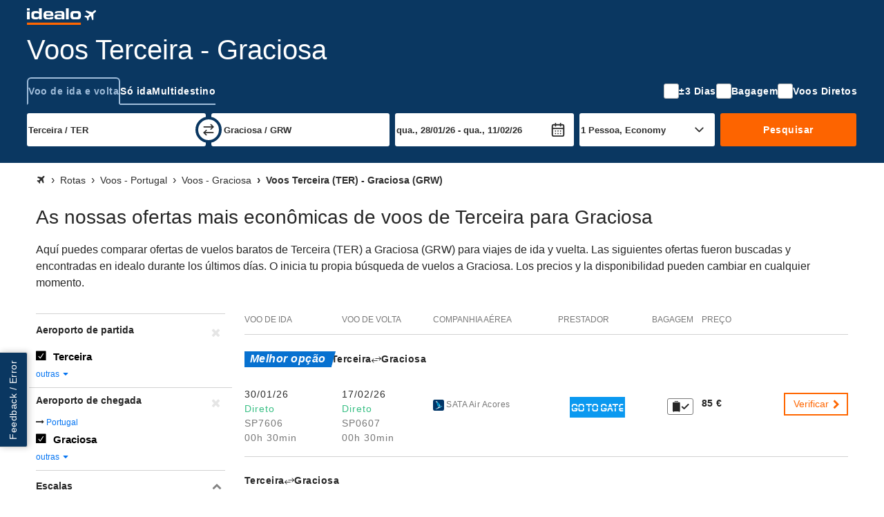

--- FILE ---
content_type: text/html; charset=UTF-8
request_url: https://voos.idealo.pt/rota-de-voo/Terceira-TER/Graciosa-GRW/
body_size: 26680
content:
<!DOCTYPE html><html prefix="og: https://ogp.me/ns# fb: https://ogp.me/ns/fb#" lang="pt-PT"> <head> <meta charset="UTF-8"/> <link rel="shortcut icon" href="/favicon.ico" type="image/x-icon" /> <link rel="icon" sizes="16x16 32x32" href="/favicon.ico" /> <link rel="icon" sizes="128x128" href="/favicon-128.ico" type="image/x-icon" /> <link rel="icon" sizes="152x152" href="/favicon-152.ico" type="image/x-icon" /> <link rel="icon" sizes="167x167" href="/favicon-167.ico" type="image/x-icon" /> <link rel="icon" sizes="180x180" href="/favicon-180.ico" type="image/x-icon" /> <link rel="icon" sizes="192x192" href="/favicon-192.ico" type="image/x-icon" /> <link rel="icon" sizes="196x196" href="/favicon-196.ico" type="image/x-icon" /> <link rel="apple-touch-icon" href="/apple-touch-icon.png" /> <link rel="apple-touch-icon" sizes="57x57" href="/apple-touch-icon-57x57.png" /> <link rel="apple-touch-icon" sizes="72x72" href="/apple-touch-icon-72x72.png" /> <link rel="apple-touch-icon" sizes="76x76" href="/apple-touch-icon-76x76.png" /> <link rel="apple-touch-icon" sizes="114x114" href="/apple-touch-icon-114x114.png" /> <link rel="apple-touch-icon" sizes="120x120" href="/apple-touch-icon-120x120.png" /> <link rel="apple-touch-icon" sizes="144x144" href="/apple-touch-icon-144x144.png" /> <link rel="apple-touch-icon" sizes="152x152" href="/apple-touch-icon-152x152.png" /> <link rel="apple-touch-icon" sizes="180x180" href="/apple-touch-icon-180x180.png" /> <title>Voo Terceira - Graciosa | busque e reserve as passagens online!</title><meta property="og:title" content="Reserve voos baratos de Terceira a Graciosa" /><meta property="og:description" content="Compare já os preços com idealo e poupe!" /><meta property="og:site_name" content="Rota do voo" /><meta property="og:url" content="https://voos.idealo.pt/rota-de-voo/Terceira-TER/Graciosa-GRW/" /><meta property="og:image" content="https://flight-cdn.idealo.net/bilder/destination/facebook-GRW.jpg" /><meta property="fb:admins" content="100002863103956" /><meta property="fb:app_id" content="118653458234733" /><meta name="robots" content="INDEX, FOLLOW" /><meta name="google-site-verification" content="zKmIs-IMA4_htPmQ9s5GjH3LBDSNQ4nfjuSJxyEMgCU" /><meta name="viewport" content="width=device-width, initial-scale=1, maximum-scale=1, shrink-to-fit=no" /><meta name="HandheldFriendly" content="True" /><meta name="description" content="Voos Terceira (TER) Graciosa (GRW), voos directos baratos e ofertas de voos baratos na rota Terceira (TER) - Graciosa (GRW). Desde 85 € (preços de 04/12/25). Reserve online bilhetes baratos de voos baratos." /><meta name="publisher" content="idealo.de" /><meta name="copyright" content="idealo.de" /><meta name="author" content="idealo.de" /><meta name="apple-itunes-app" content="app-id=565107138" /><meta name="google-play-app" content="app-id=de.idealo.android.flight" /> <link rel="preconnect" href="https://cdn.idealo.com/" crossorigin> <link rel="preconnect" href="https://cdn.idealo.com/"> <link rel="preconnect" href="https://flight-cdn.idealo.net/" crossorigin> <link rel="preconnect" href="https://flight-cdn.idealo.net/"> <link rel="preconnect" href="//web.cmp.usercentrics.eu"> <link rel="dns-prefetch" href="https://cdn.idealo.com/"> <link rel="dns-prefetch" href="https://flight-cdn.idealo.net/"> <link rel="dns-prefetch" href="//web.cmp.usercentrics.eu"> <link rel="preload" as="script" href="https://cdn.idealo.com/storage/cmp/idealo-cmp.min.js" type="application/javascript"> <link rel="preload" as="script" href="https://app.usercentrics.eu/browser-ui/latest/loader.js" type="application/javascript"> <link as="font" crossorigin="anonymous" href="https://flight-cdn.idealo.net/a/dist/fonts/travel-font-8056b47dd9a702fcf9ef7919ddb75abd.woff" rel="preload" type="font/woff" /><link as="font" crossorigin="anonymous" href="https://flight-cdn.idealo.net/a/dist/fonts/travel-font-77435b991c06c7611a6f2f0f091cdf7d.woff" rel="preload" type="font/woff" /><link as="font" crossorigin="anonymous" href="https://flight-cdn.idealo.net/a/dist/fonts/travel-font-2d2bc1473e7c0d98f4845776f47ac692.woff" rel="preload" type="font/woff" /><link href="https://voos.idealo.pt/rota-de-voo/Terceira-TER/Graciosa-GRW/" rel="canonical" /><link href="https://voos.idealo.pt/rota-de-voo/Terceira-TER/Graciosa-GRW/" hreflang="pt" rel="alternate" /><link href="https://flight-cdn.idealo.net/a/dist/css/idealo-flight-legacy-route.all.43e47932eee92f815e53b236c5580a1570.css" media="screen" rel="stylesheet" type="text/css" /><link href="https://flight-cdn.idealo.net/a/dist/css/idealo-flight-legacy-route.desktop.de895a81d5b10635527ce9dc92ed74bd94.css" media="screen and (min-width:480px)" rel="stylesheet" type="text/css" /> <script src="https://cdn.idealo.com/storage/cmp/idealo-cmp.min.js" async id="idealo-cmp" type="module"></script> <script src="https://web.cmp.usercentrics.eu/ui/loader.js" async id="usercentrics-cmp" data-settings-id="wg5_d61wuAuzgz"></script> <script> window.WEBPACK_PUBLIC_PATH = "https://flight-cdn.idealo.net/a/dist-webpack/"; window.dataLayer = window.dataLayer || []; window.dataLayer.push({ ab_test_variant: "original" }); function sendToGAOverGTMDataLayer (_command, param2) { window.dataLayer.push( { googleAnalyticsEventParam2: param2 }, { event: "googleAnalyticsEvent" } ); } /** also used in gtm container */ function sendGAPageView($page) { window.dataLayer.push( {'googleAnalyticsPage': $page}, {'event': 'googleAnalyticsPageView'} ); } (function () { window.dataLayer.push({ "gtm.start": Date.now(), event: "gtm.js" }); var id = "GTM-WVMX98J"; var hostname = window.location.hostname; var tld = hostname.substring(hostname.lastIndexOf(".") + 1); if (tld === hostname) return; if (!/at|fr|it|es|uk/.test(tld)) tld = "de"; if (tld === "uk") tld = "co.uk"; var tag = document.createElement("script"); tag.async = true; tag.src = "https://gtm.idealo." + tld + "/gtm.js?id=" + id; var ref = document.getElementsByTagName("script")[0]; ref.parentNode.insertBefore(tag, ref); })(); new Image("https://flight-cdn.idealo.net/a/pics/blank-1176x676.png"); /** * make picture elements fallback to img.src if the source is not available. * since error events do not bubble we have to capture them. */ (function (){ var seen = new WeakSet(); var useCapture = true; document.addEventListener("error", event => { var img = event.target; if (img.tagName !== "IMG") return; var pic = img.parentNode; if (pic.tagName !== "PICTURE") return; if (seen.has(img)) return; seen.add(img); Array.from(pic.childNodes) .filter(child => child.tagName === "SOURCE") .forEach(source => source.srcset = img.src); }, useCapture); }()); </script> <script id="__args__" data-control="args" type="application/json">{"clientFiles":"","clientFilesPublic":"https:\/\/flight-cdn.idealo.net\/a\/","cdnUrlStatic":"https:\/\/flight-cdn.idealo.net\/","flightURL":"\/","searchActionURL":"\/resultado\/","carURL":"","appEnv":"production","language":"pt","cookieRootURL":"idealo.pt","currency":"EUR","version":"original","data":{"searchForm":{"datepicker":{"LANG_calendar_directFlight":"Dias com voos diretos na rota %1 - %2","LANG_tab_direct":"Voos diretos"},"suggest":{"suggestionsfor":"Sugest\u00f5es para \"%%QUERY%%\"","code":"Encontrado o c\u00f3digo do aeroporto","airport":"Encontrado o nome do aeroporto","country":"Encontrado o pa\u00eds do aeroporto","synonym":"Encontrado o sin\u00f4nimo do aeroporto","lastSearch":"\u00daltimas buscas","priceFrom":"desde %1$s","close":"Fechar"}},"searchComponentFile":null,"searchComponentFileDebug":null,"formVars":{"form_type":"simple","action":"\/search.php?action=search","type":"return","outbound_airport_start":"Terceira \/ TER","outbound_airport_start_short":"Terceira","outbound_airport_start_code":"TER","outbound_airport_arrival":"Graciosa \/ GRW","outbound_airport_arrival_short":"Graciosa","outbound_airport_arrival_code":"GRW","return_airport_start":"Graciosa \/ GRW","return_airport_start_short":"Graciosa","return_airport_start_code":"GRW","return_airport_arrival":"Terceira \/ TER","return_airport_arrival_short":"Terceira","return_airport_arrival_code":"TER","outbound_date":"qua 28\/01\/26","outbound_date_short":"28\/01\/26","outbound_date_timestamp":"1769628475","return_date":"qua 11\/02\/26","return_date_short":"11\/02\/26","return_date_timestamp":"1770838075","comfortclass":"1","adults":1,"children":0,"infants":0,"timeFilterFrom":-1,"timeFilterTo":-1,"direct":"0","personCount":1},"offlineSuggest":{"airports":{"SAO":{"label":"S\u00e3o Paulo, todos aeroportos ( CGH, GRU, VCP) \/ SAO (Brasil)","location":{"iata":"SAO","label":"S\u00e3o Paulo, todos aeroportos ( CGH, GRU, VCP) \/ SAO","labelShort":"S\u00e3o Paulo"}},"LIS":{"label":"Lisboa \/ LIS (Portugal)","location":{"iata":"LIS","label":"Lisboa \/ LIS","labelShort":"Lisboa"}},"OPO":{"label":"Porto \/ OPO (Portugal)","location":{"iata":"OPO","label":"Porto \/ OPO","labelShort":"Porto"}},"MAD":{"label":"Madrid - Barajas \/ MAD (Espanha)","location":{"iata":"MAD","label":"Madrid - Barajas \/ MAD","labelShort":"Madrid - Barajas"}},"FRA":{"label":"Frankfurt \/ FRA (Alemanha)","location":{"iata":"FRA","label":"Frankfurt \/ FRA","labelShort":"Frankfurt"}},"GVA":{"label":"Genebra \/ GVA (Su\u00ed\u00e7a)","location":{"iata":"GVA","label":"Genebra \/ GVA","labelShort":"Genebra"}},"FNC":{"label":"Funchal - Madeira \/ FNC (Portugal)","location":{"iata":"FNC","label":"Funchal - Madeira \/ FNC","labelShort":"Funchal"}},"FAO":{"label":"Faro \/ FAO (Portugal)","location":{"iata":"FAO","label":"Faro \/ FAO","labelShort":"Faro"}},"ZRH":{"label":"Zurique - Kloten \/ ZRH (Su\u00ed\u00e7a)","location":{"iata":"ZRH","label":"Zurique - Kloten \/ ZRH","labelShort":"Zurique - Kloten"}},"BER":{"label":"Berlim-Brandemburgo \/ BER (Alemanha)","location":{"iata":"BER","label":"Berlim-Brandemburgo \/ BER","labelShort":"Berlim"}},"PDL":{"label":"Ponta Delgada (A\u00e7ores) \/ PDL (Portugal)","location":{"iata":"PDL","label":"Ponta Delgada (A\u00e7ores) \/ PDL","labelShort":"Ponta Delgada"}},"HOR":{"label":"Horta - Faial \/ HOR (Portugal)","location":{"iata":"HOR","label":"Horta - Faial \/ HOR","labelShort":"Horta - Faial"}},"AMS":{"label":"Amesterd\u00e3o - Schiphol \/ AMS (Pa\u00edses Baixos)","location":{"iata":"AMS","label":"Amesterd\u00e3o - Schiphol \/ AMS","labelShort":"Amesterd\u00e3o"}},"MUC":{"label":"Munique \/ MUC (Alemanha)","location":{"iata":"MUC","label":"Munique \/ MUC","labelShort":"Munique"}},"TER":{"label":"Terceira \/ TER (Portugal)","location":{"iata":"TER","label":"Terceira \/ TER","labelShort":"Terceira"}},"HAM":{"label":"Hamburgo - F\u00fchlsb\u00fcttel \/ HAM (Alemanha)","location":{"iata":"HAM","label":"Hamburgo - F\u00fchlsb\u00fcttel \/ HAM","labelShort":"Hamburgo - F\u00fchlsb\u00fcttel"}},"YYZ":{"label":"Toronto - Pearson \/ YYZ (Canad\u00e1)","location":{"iata":"YYZ","label":"Toronto - Pearson \/ YYZ","labelShort":"Toronto"}},"PXO":{"label":"Porto Santo \/ PXO (Portugal)","location":{"iata":"PXO","label":"Porto Santo \/ PXO","labelShort":"Porto Santo"}},"SMA":{"label":"Santa Maria \/ SMA (Portugal)","location":{"iata":"SMA","label":"Santa Maria \/ SMA","labelShort":"Santa Maria"}},"NUE":{"label":"Nuremberga - Nurembergue \/ NUE (Alemanha)","location":{"iata":"NUE","label":"Nuremberga - Nurembergue \/ NUE","labelShort":"Nuremberga"}},"FLW":{"label":"Flores \/ FLW (Portugal)","location":{"iata":"FLW","label":"Flores \/ FLW","labelShort":"Flores"}},"PIX":{"label":"Pico \/ PIX (Portugal)","location":{"iata":"PIX","label":"Pico \/ PIX","labelShort":"Pico"}},"SJZ":{"label":"S\u00e3o Jorge \/ SJZ (Portugal)","location":{"iata":"SJZ","label":"S\u00e3o Jorge \/ SJZ","labelShort":"S\u00e3o Jorge"}},"GRW":{"label":"Graciosa \/ GRW (Portugal)","location":{"iata":"GRW","label":"Graciosa \/ GRW","labelShort":"Graciosa"}},"CVU":{"label":"Corvo \/ CVU (Portugal)","location":{"iata":"CVU","label":"Corvo \/ CVU","labelShort":"Corvo"}}},"from":["FAO","FLW","FNC","HOR","LIS","PIX","PDL","OPO","PXO","TER"],"to":{"FNC":["AMS","FAO","FLW","LIS","PDL","OPO","PXO","SMA","SJZ","TER"],"LIS":["FAO","FNC","HOR","PIX","PDL","OPO","PXO","SMA","SJZ","TER"],"PDL":["FAO","FLW","FNC","HOR","LIS","PIX","OPO","SMA","SJZ","TER"],"OPO":["FAO","FNC","HOR","LIS","PIX","PDL","PXO","SJZ","SAO","TER"],"PXO":["BER","FAO","FNC","HAM","LIS","MUC","NUE","PDL","OPO","ZRH"],"FAO":["FNC","GVA","HOR","LIS","MAD","NUE","PDL","OPO","PXO","TER"],"PIX":["BER","FLW","FRA","GRW","HOR","LIS","PDL","OPO","SJZ","TER"],"HOR":["CVU","FLW","GRW","LIS","PIX","PDL","OPO","SMA","SJZ","TER"],"FLW":["CVU","FRA","GRW","HAM","HOR","LIS","PIX","PDL","SMA","TER"],"TER":["CVU","FLW","FNC","GRW","HOR","LIS","PIX","PDL","SJZ","YYZ"]}},"ajaxConfig":{"urlStartSearch":"\/ajax\/startSearch.php","urlInitSearch":"\/search.php","urlGetResult":"\/ajax\/getResults.php","urlSearch":"\/rota-de-voo\/Terceira-TER\/Graciosa-GRW\/","searchTimeout":65000,"getResultInterval":200,"num":null},"doNotSetFormFieldByJavascriptCookie":{"outbound_airport_start":"Terceira \/ TER","outbound_airport_start_short":"Terceira","outbound_airport_start_code":"TER","return_airport_arrival":"Terceira \/ TER","return_airport_arrival_short":"Terceira","return_airport_arrival_code":"TER","outbound_airport_arrival":"Graciosa \/ GRW","outbound_airport_arrival_short":"Graciosa","outbound_airport_arrival_code":"GRW","return_airport_start":"Graciosa \/ GRW","return_airport_start_short":"Graciosa","return_airport_start_code":"GRW"},"visualWidgets":{"translations":{"widgetBookBefore1Day":"Reserva 1 dia antes da partida","widgetBookBeforeXDay":"Reserva %1$s dias antes da partida"},"cheapestDayChartData":[{"data":[[1,67],[3,67],[6,70],[0,72],[2,73],[5,73],[4,75]],"markingsX":[[1,"T"],[3,"Q"],[6,"D"],[0,"S"],[2,"Q"],[5,"S"],[4,"S"]]}],"DaysBeforeBookingChartData":null,"CheapestMonthChartData":null},"pricewidget":null,"flightRecommendation":{"outboundAirportCode":"TER","outboundDate":"2026-01-30T14:15:00","returnDate":null},"flightRouteDefinition":{"key":"ab_route","path":"\/rota-de-voo\/Terceira-TER\/Graciosa-GRW\/"},"routeFacets":[{"used_filter":[{"value":"TER"}],"facet":"facetSource","type":"path"},{"used_filter":[{"value":"GRW"}],"facet":"facetDestination","type":"path"}]},"abGroup":"A","locale":"pt_PT","pricePreviewServiceUrl":"https:\/\/pricepreview.reise.s.idealo.de","featureFlags":{"train-offers":{"status":"always-active","name":"train-offers"},"price-widget":{"status":"inactive","name":"price-widget"},"price-widget-opened":{"status":"inactive","name":"price-widget-opened"},"route-duration":{"status":"always-active","name":"route-duration"},"route-visual-widgets":{"status":"always-active","name":"route-visual-widgets"},"filter-shop-weight-zero":{"status":"inactive","name":"filter-shop-weight-zero"},"flex-dates":{"status":"always-active","name":"flex-dates"},"search-tooltip":{"status":"always-active","name":"search-tooltip"},"search-teaser-sidebar":{"status":"always-active","name":"search-teaser-sidebar"},"search-teaser-overlay":{"status":"inactive","name":"search-teaser-overlay"},"search-teaser-hotel-block":{"status":"inactive","name":"search-teaser-hotel-block"},"search-teaser-packagetravel-block":{"status":"inactive","name":"search-teaser-packagetravel-block"},"search-teaser-mietwagen-block":{"status":"inactive","name":"search-teaser-mietwagen-block"},"search-teaser-externalpartner-block":{"status":"always-active","name":"search-teaser-externalpartner-block"},"search-teaser-in-search-result":{"status":"inactive","name":"search-teaser-in-search-result"},"more-filter-search":{"status":"inactive","name":"more-filter-search"},"metro-canonical-child-hierarchy":{"status":"inactive","name":"metro-canonical-child-hierarchy"},"atmosfair-efficiency-rating":{"status":"inactive","name":"atmosfair-efficiency-rating"},"baggage-filter":{"status":"always-active","name":"baggage-filter"},"faq-json-frontpage":{"status":"inactive","name":"faq-json-frontpage"},"faq-json-routepage":{"status":"inactive","name":"faq-json-routepage"},"flexible-rebooking":{"status":"inactive","name":"flexible-rebooking"},"atmosfair-filter":{"status":"inactive","name":"atmosfair-filter"},"deals-teaser":{"status":"inactive","name":"deals-teaser"},"opengraph-routeoffers-translations":{"status":"always-active","name":"opengraph-routeoffers-translations"},"direct-flight-filter-ajax":{"status":"always-active","name":"direct-flight-filter-ajax"},"black-friday":{"status":"inactive","name":"black-friday"},"next-privacypolicy":{"status":"inactive","name":"next-privacypolicy"},"offers-as-table-routepage":{"status":"always-active","name":"offers-as-table-routepage"},"ads-offer-list-pos-6":{"status":"inactive","name":"ads-offer-list-pos-6"},"route-airlines":{"status":"inactive","name":"route-airlines"},"search-flex-dates-per-default":{"status":"inactive","name":"search-flex-dates-per-default"},"move-airline-content":{"status":"always-active","name":"move-airline-content"}},"controller":"Application\\Controller\\RouteSchedule","action":"index","configs":{"externalServices":{"Suggester":{"baseUrl":"https:\/\/flight-suggester.idealo.net","path":"\/v2\/suggester\/","timeout":1000},"DealsDataSourceService":{"baseUrl":"http:\/\/travel-flight-deals-pro-service.travel-flight-deals-pro\/","timeout":1000}}}}</script> <script type="application/ld+json"> {"@context":"https:\/\/schema.org","@type":"Product","name":"Voos Terceira - Graciosa","offers":{"@type":"AggregateOffer","lowPrice":85,"priceCurrency":"EUR"}}</script><script crossorigin="anonymous" src="https://flight-cdn.idealo.net/a/dist-webpack/head.9f229a41d1dd0b65f246.js"></script><script crossorigin="anonymous" src="https://flight-cdn.idealo.net/a/dist-webpack/npm.jquery.51bb91fea33e790e2a28.js"></script><script crossorigin="anonymous" src="https://flight-cdn.idealo.net/a/dist-webpack/npm.underscore.094c392ce17f44ecaf63.js"></script><script crossorigin="anonymous" src="https://flight-cdn.idealo.net/a/dist-webpack/65.3c0c5353b807b5864be3.js"></script><script crossorigin="anonymous" src="https://flight-cdn.idealo.net/a/dist-webpack/936.1890c41b81d9cd536454.js"></script><script crossorigin="anonymous" src="https://flight-cdn.idealo.net/a/dist-webpack/262.5c47687b21d31fa51cbd.js"></script><script crossorigin="anonymous" src="https://flight-cdn.idealo.net/a/dist-webpack/routeHead.80a914cf15f6cb9a0492.js"></script> </head><body> <div id="reactRoot"></div> <div class="above-the-fold"> <style data-styled="true" data-styled-version="5.3.11">.jdbZHe > img:only-child{vertical-align:middle;}/*!sc*/
data-styled.g1[id="Anchor-sc-ma3z5c-0"]{content:"jdbZHe,"}/*!sc*/
.kRqxTb{list-style:none;padding:0;margin:0;}/*!sc*/
data-styled.g4[id="List-sc-mquwwl-0"]{content:"kRqxTb,"}/*!sc*/
.casgVM{color:#ffffff;background-color:#0a3761;}/*!sc*/
data-styled.g7[id="Section__Ocean-sc-nf3dmp-1"]{content:"casgVM,"}/*!sc*/
.etCZsO{background-color:transparent;color:inherit;border:none;padding:0;}/*!sc*/
.etCZsO:enabled{cursor:pointer;}/*!sc*/
data-styled.g12[id="Button-sc-x6frdh-0"]{content:"etCZsO,"}/*!sc*/
.fujzTE{display:-webkit-box;display:-webkit-flex;display:-ms-flexbox;display:flex;-webkit-align-items:center;-webkit-box-align:center;-ms-flex-align:center;align-items:center;-webkit-box-pack:center;-webkit-justify-content:center;-ms-flex-pack:center;justify-content:center;width:2.5rem;height:2.5rem;outline-offset:-2px;}/*!sc*/
.fujzTE[data-pull="left"]{margin-left:-0.5rem;}/*!sc*/
.fujzTE[data-pull="right"]{margin-right:-0.5rem;}/*!sc*/
.fujzTE[data-pull="top-right"]{margin-top:-0.5rem;margin-right:-0.5rem;}/*!sc*/
.fujzTE:disabled{color:#b4b4b4;}/*!sc*/
.fujzTE svg{width:2rem;height:2rem;stroke-width:1.75;}/*!sc*/
data-styled.g15[id="Button__IconButton-sc-x6frdh-3"]{content:"fujzTE,"}/*!sc*/
.jjZHIn{box-sizing:border-box;margin:0 auto;max-width:1250px;padding-left:12px;padding-right:12px;}/*!sc*/
@media (min-width:768px){.jjZHIn{padding-left:24px;padding-right:24px;}}/*!sc*/
.jjZHIn[data-debug]{outline:2px dashed #d2d2d2;}/*!sc*/
data-styled.g63[id="Container-sc-zx29il-0"]{content:"jjZHIn,"}/*!sc*/
.bhRnHM{justify-self:center;}/*!sc*/
.bhRnHM svg{height:1.5rem;vertical-align:middle;}/*!sc*/
data-styled.g93[id="Navbar__BrandAnchor-sc-7rn59h-0"]{content:"bhRnHM,"}/*!sc*/
.cTqpOw{display:-webkit-box;display:-webkit-flex;display:-ms-flexbox;display:flex;-webkit-flex-direction:column;-ms-flex-direction:column;flex-direction:column;-webkit-box-pack:center;-webkit-justify-content:center;-ms-flex-pack:center;justify-content:center;}/*!sc*/
data-styled.g97[id="Navbar__NavColumn-sc-7rn59h-4"]{content:"cTqpOw,"}/*!sc*/
.iJRrxV{-webkit-flex-direction:row;-ms-flex-direction:row;flex-direction:row;}/*!sc*/
data-styled.g98[id="Navbar__NavRow-sc-7rn59h-5"]{content:"iJRrxV,"}/*!sc*/
.hFXRmc{display:grid;-webkit-align-items:center;-webkit-box-align:center;-ms-flex-align:center;align-items:center;grid-template-columns:auto 1fr auto;height:3rem;}/*!sc*/
.hFXRmc .Navbar__NavRow-sc-7rn59h-5{display:none;}/*!sc*/
.hFXRmc .Navbar__BFAnchor-sc-7rn59h-3[data-variant="mobile"]{display:inline-block;}/*!sc*/
@media (min-width:768px){.hFXRmc{grid-template-columns:auto 1fr;}.hFXRmc .Navbar__NavRow-sc-7rn59h-5{display:-webkit-box;display:-webkit-flex;display:-ms-flexbox;display:flex;}.hFXRmc .Button__IconButton-sc-x6frdh-3{display:none;}.hFXRmc .Navbar__BFAnchor-sc-7rn59h-3[data-variant="mobile"]{display:none;}}/*!sc*/
data-styled.g101[id="Navbar__Nav-sc-7rn59h-8"]{content:"hFXRmc,"}/*!sc*/</style><div translate="no" data-hypernova-key="Navbar" data-hypernova-id="d4bfb349-7752-4af2-9f68-0f0cc823b0eb"><div class="Section__Ocean-sc-nf3dmp-1 casgVM"><nav class="Container-sc-zx29il-0 Navbar__Nav-sc-7rn59h-8 jjZHIn hFXRmc"><button data-pull="left" type="button" aria-label="Menu" aria-expanded="false" aria-haspopup="dialog" class="Button-sc-x6frdh-0 Button__IconButton-sc-x6frdh-3 etCZsO fujzTE"><svg xmlns="http://www.w3.org/2000/svg" width="24" height="24" viewBox="0 0 24 24" fill="none" stroke="currentColor" stroke-width="2" stroke-linecap="round" stroke-linejoin="round" class="lucide lucide-menu" aria-hidden="true"><path d="M4 12h16"></path><path d="M4 18h16"></path><path d="M4 6h16"></path></svg></button><a title="Voo e voo barato Comparação de preços" class="Anchor-sc-ma3z5c-0 Navbar__BrandAnchor-sc-7rn59h-0 jdbZHe bhRnHM" href="/" rel="" target="_self"><svg xmlns="http://www.w3.org/2000/svg" viewBox="-30 0 125.424 30"><g fill="none" fill-rule="evenodd"><path fill="#f60" d="M-30 30h98v-4h-98z"></path><path fill="#fff" d="M53.9 13.39q0 .574.1 1.14c.049.308.184.596.39.83.247.244.554.42.89.51a6 6 0 0 0 1.64.18h2.73q.751.007 1.49-.12c.39-.064.76-.21 1.09-.43.294-.218.522-.512.66-.85.159-.453.233-.93.22-1.41v-1.49a3.9 3.9 0 0 0-.22-1.4 2 2 0 0 0-.66-.85 2.6 2.6 0 0 0-1.09-.43 8.3 8.3 0 0 0-1.5-.07h-2.73a6 6 0 0 0-1.64.18 2 2 0 0 0-.89.51 1.6 1.6 0 0 0-.39.83 6.6 6.6 0 0 0-.09 1.13zM49 10.73C49 6 52.13 5 54.9 5h7.2c2.77 0 5.9 1 5.9 5.73v3.54C68 19 64.87 20 62.1 20h-7.2c-2.77 0-5.9-1-5.9-5.73zM41 20h5V0h-5zm-9.92-2.95c1.4 0 2-.47 2-1.37 0-1.56-.48-1.72-3.21-1.73h-2.42c-2 0-2.51.42-2.53 1.35 0 1.42.5 1.75 2.53 1.75zM20 14.7c0-3.89 5.52-3.7 6-3.7h4a4.88 4.88 0 0 1 2.91.84l.09.1v-1.62C33 8.78 32.73 8 30.81 8h-3.6c-1.6 0-2.5.31-2.5 1h-4.22c0-3 2.43-4 6.32-4h5.84C36.16 5 38 6.78 38 10.18V20h-5v-2l-.3.53c-.86 1.22-1.51 1.5-4.08 1.5h-3.54C21.94 20 20 19.28 20 15.92zM5 10.35C5 8.81 5.61 8 7.53 8h2.94c1.92 0 2.53.81 2.53 2.35V11H5ZM18 14v-2.46C18 6.67 15.76 5 10.14 5H6.42C2.59 5 0 6.63 0 12v1.37c0 6 3.5 6.67 7 6.67h5c4.44 0 6-.75 6-4h-5c0 .86-.76 1-2 1H7.5c-1.19 0-2.5-.72-2.5-2V14zm-35-.62q-.005.564.09 1.12c.044.302.173.587.37.82.232.246.531.419.86.5a5.6 5.6 0 0 0 1.59.18h2.75a7.7 7.7 0 0 0 1.44-.12 2.6 2.6 0 0 0 1-.42c.284-.216.503-.507.63-.84.18-.441.271-.913.27-1.39v-1.47a3.6 3.6 0 0 0-.22-1.38 1.9 1.9 0 0 0-.63-.84 2.6 2.6 0 0 0-1-.42A7.8 7.8 0 0 0-11.34 9h-2.75a5.7 5.7 0 0 0-1.59.18 1.76 1.76 0 0 0-.86.5 1.64 1.64 0 0 0-.37.82 6.4 6.4 0 0 0-.09 1.12zm-5-2.14c-.04-.853.011-1.708.15-2.55a3.85 3.85 0 0 1 1.06-2 5.43 5.43 0 0 1 2.36-1.26A16 16 0 0 1-14.27 5h1.37q.846-.004 1.68.13a5 5 0 0 1 1.5.47c.442.217.833.524 1.15.9.342.407.57.897.66 1.42V0H-3v20h-5v-2.82a3.4 3.4 0 0 1-.61 1.07 3.6 3.6 0 0 1-1 .92 5.1 5.1 0 0 1-1.53.59 9 9 0 0 1-2 .24h-1.13c-1.4.036-2.798-.112-4.16-.44a5.34 5.34 0 0 1-2.36-1.27 3.47 3.47 0 0 1-1.06-1.85c-.14-.846-.19-1.704-.15-2.56zM-30 4h5V0h-5zm0 16h5V6h-5z"></path><path fill="#fff" d="M78.757 4.803a.3.3 0 0 0-.082.047 1 1 0 0 1-.092.064.6.6 0 0 0-.094.074.5.5 0 0 1-.087.07.3.3 0 0 0-.066.053.4.4 0 0 1-.086.066.5.5 0 0 0-.092.072.3.3 0 0 1-.064.056 1 1 0 0 0-.086.069 1 1 0 0 1-.097.076.3.3 0 0 0-.075.061.4.4 0 0 1-.082.067.3.3 0 0 0-.068.051.4.4 0 0 1-.072.06.9.9 0 0 0-.257.279.3.3 0 0 0-.048.155.64.64 0 0 0 .047.3.999.999 0 0 0 .193.21c.123.092.192.14.244.166.028.015.052.032.053.039 0 .006.033.03.071.052.1.06.236.149.39.256.187.132.277.192.385.255a1 1 0 0 1 .09.062c.014.013.05.036.082.053a.2.2 0 0 1 .065.046.3.3 0 0 0 .075.05c.037.02.068.041.068.047 0 .007.033.03.071.053.09.052.165.101.236.151.03.022.078.053.106.068a.172.172 0 0 1 .053.038c0 .005.03.026.066.046s.07.043.074.051.03.028.059.043a1 1 0 0 1 .102.064c.027.02.074.052.104.07.087.052.161.102.208.14.024.019.064.044.089.056s.045.027.046.032c0 .009.068.054.233.155a1.8 1.8 0 0 1 .107.072c.025.02.067.046.092.059s.045.027.046.033c0 .006.03.027.067.047.036.02.069.042.073.05s.033.03.065.048.082.05.11.07.072.05.098.064c.074.045.153.098.2.135a.6.6 0 0 0 .088.056.14.14 0 0 1 .051.037.3.3 0 0 0 .079.057c.038.023.114.072.168.108s.127.082.16.102a.24.24 0 0 1 .071.051.21.21 0 0 0 .068.048.2.2 0 0 1 .067.045.33.33 0 0 0 .078.056c.04.021.082.05.096.063s.04.03.06.038.06.034.092.058a1 1 0 0 0 .093.063c.02.01.047.03.06.043.012.014.04.032.06.04s.056.033.081.054.07.053.1.071c.095.058.163.102.22.144a1 1 0 0 0 .1.062.14.14 0 0 1 .051.037.3.3 0 0 0 .075.051c.037.02.068.04.068.047.001.006.027.025.06.043.03.018.08.05.107.07s.076.053.108.072c.153.093.185.114.195.13.006.008.04.03.077.05.036.019.066.04.067.046 0 .006.024.024.052.039s.074.043.102.063c.068.05.179.122.246.161a.34.34 0 0 1 .073.055c.011.012.036.03.056.038s.052.029.07.045c.03.028.069.054.217.143.104.063.13.089.13.131 0 .032-.01.044-.05.072a1 1 0 0 0-.101.082.3.3 0 0 1-.065.05.3.3 0 0 0-.064.051.6.6 0 0 1-.097.077.4.4 0 0 0-.082.064.6.6 0 0 1-.09.073.4.4 0 0 0-.076.062.3.3 0 0 1-.064.055 1 1 0 0 0-.106.084.4.4 0 0 1-.076.058.3.3 0 0 0-.066.053 1 1 0 0 1-.096.08 1 1 0 0 0-.08.063 1 1 0 0 1-.082.063.4.4 0 0 0-.073.061.5.5 0 0 1-.083.067.6.6 0 0 0-.088.07.5.5 0 0 1-.08.066.5.5 0 0 0-.08.065.6.6 0 0 1-.091.072 1 1 0 0 0-.086.065.5.5 0 0 1-.067.054.5.5 0 0 0-.075.065.6.6 0 0 1-.098.08.5.5 0 0 0-.087.066.4.4 0 0 1-.07.056.3.3 0 0 0-.064.055.4.4 0 0 1-.082.067.6.6 0 0 0-.097.076.5.5 0 0 1-.084.067.4.4 0 0 0-.075.06 1 1 0 0 1-.102.083c-.096.07-.136.103-.192.155a1 1 0 0 1-.115.088.5.5 0 0 0-.091.073.3.3 0 0 1-.064.056 1 1 0 0 0-.086.069 1 1 0 0 1-.092.072.4.4 0 0 0-.075.06 1 1 0 0 1-.087.073l-.108.081a1.2 1.2 0 0 1-.209.144.5.5 0 0 1-.098-.026 1 1 0 0 0-.192-.037 1 1 0 0 1-.2-.04 1 1 0 0 0-.199-.04 1 1 0 0 1-.199-.04 1 1 0 0 0-.197-.04.7.7 0 0 1-.232-.05 1 1 0 0 0-.17-.03 1 1 0 0 1-.175-.033.9.9 0 0 0-.252-.051 1 1 0 0 1-.17-.038 1 1 0 0 0-.2-.04 1 1 0 0 1-.19-.036 1 1 0 0 0-.2-.04 1 1 0 0 1-.2-.042 1.2 1.2 0 0 0-.218-.043 1 1 0 0 1-.213-.043.8.8 0 0 0-.188-.037 1 1 0 0 1-.175-.032c-.129-.044-.27-.032-.358.031a1 1 0 0 1-.098.058.4.4 0 0 0-.092.066.6.6 0 0 1-.089.073.5.5 0 0 0-.083.067.5.5 0 0 1-.087.07 1 1 0 0 0-.097.078.2.2 0 0 1-.06.047.2.2 0 0 0-.055.044.7.7 0 0 1-.107.084.4.4 0 0 0-.086.07.3.3 0 0 1-.064.054 1 1 0 0 0-.086.07 1 1 0 0 1-.091.072.5.5 0 0 0-.084.067.5.5 0 0 1-.08.065.5.5 0 0 0-.077.06.5.5 0 0 1-.075.06 1 1 0 0 0-.102.084.4.4 0 0 1-.065.056.5.5 0 0 0-.071.074.5.5 0 0 0-.104.18c-.037.102-.039.116-.03.207.008.093.011.105.066.197.065.11.124.17.199.205a.4.4 0 0 1 .074.047.4.4 0 0 0 .096.05c.039.017.088.041.108.056s.06.033.09.043a.42.42 0 0 1 .094.049c.024.017.07.04.104.052a.5.5 0 0 1 .098.047.6.6 0 0 0 .09.048c.03.012.074.035.097.05a.6.6 0 0 0 .109.052.3.3 0 0 1 .09.046.4.4 0 0 0 .097.052c.04.016.089.04.109.055a.4.4 0 0 0 .085.042c.027.009.068.03.092.048a.5.5 0 0 0 .107.054.6.6 0 0 1 .114.055.4.4 0 0 0 .089.046c.022.007.06.026.084.043a1 1 0 0 0 .117.058c.04.016.08.037.09.047s.05.03.09.047a.87.87 0 0 1 .126.063.2.2 0 0 0 .068.033c.008 0 .044.018.08.04a1 1 0 0 0 .126.063.488.488 0 0 1 .102.053.4.4 0 0 0 .09.046.4.4 0 0 1 .091.045 1 1 0 0 0 .116.058c.04.016.08.037.089.046.01.01.049.03.087.046a1 1 0 0 1 .125.063c.03.019.066.037.08.04a.4.4 0 0 1 .088.045.6.6 0 0 0 .106.052c.025.008.069.03.097.05s.073.042.1.05a.4.4 0 0 1 .09.044 1 1 0 0 0 .09.048.3.3 0 0 1 .135.113c.039.051.043.07.09.342a3 3 0 0 0 .084.347c.048.148.074.255.101.428.021.132.06.287.109.439.021.065.05.188.065.273.037.22.061.323.103.445.048.144.051.155.093.394.02.113.047.24.06.28.075.246.09.303.113.432.04.226.062.316.111.468.029.085.058.207.075.308.037.22.042.233.13.356.082.114.107.132.273.198a.3.3 0 0 0 .188.025c.086-.008.111-.014.15-.04l.13-.082a.5.5 0 0 0 .096-.072.3.3 0 0 1 .065-.053.7.7 0 0 0 .096-.078.6.6 0 0 1 .091-.075.5.5 0 0 0 .075-.059.5.5 0 0 1 .075-.06.5.5 0 0 0 .08-.064.6.6 0 0 1 .097-.076.4.4 0 0 0 .082-.067.3.3 0 0 1 .07-.058 1 1 0 0 0 .09-.072.5.5 0 0 1 .088-.066.4.4 0 0 0 .087-.069.4.4 0 0 1 .068-.058.5.5 0 0 0 .074-.061.5.5 0 0 1 .096-.075.4.4 0 0 0 .08-.061 1.076 1.076 0 0 0 .228-.264 3.742 3.742 0 0 1 .022-.187 2.89 2.89 0 0 0 .028-.528 4 4 0 0 1 .008-.501c.018-.141.024-.298.018-.55a2.795 2.795 0 0 1 .014-.505c.01-.073.016-.225.015-.339l-.003-.347c0-.078.003-.175.01-.216.015-.117.023-.293.02-.478l-.004-.253c0-.076.003-.09.04-.147a.4.4 0 0 1 .08-.088 1 1 0 0 0 .082-.066 1 1 0 0 1 .103-.08.4.4 0 0 0 .075-.058.5.5 0 0 1 .086-.072.5.5 0 0 0 .086-.073.2.2 0 0 1 .06-.047.5.5 0 0 0 .092-.072.4.4 0 0 1 .08-.065.3.3 0 0 0 .066-.05 1 1 0 0 1 .1-.08 1 1 0 0 0 .1-.08c.06-.057.172-.148.22-.177a.5.5 0 0 0 .086-.07.5.5 0 0 1 .088-.073.5.5 0 0 0 .08-.061 1 1 0 0 1 .08-.064.5.5 0 0 0 .082-.066.4.4 0 0 1 .07-.059 1 1 0 0 0 .089-.07 1 1 0 0 1 .092-.073.5.5 0 0 0 .079-.064.5.5 0 0 1 .072-.06 1 1 0 0 0 .1-.081.3.3 0 0 1 .078-.058.2.2 0 0 0 .06-.05.6.6 0 0 1 .095-.08.5.5 0 0 0 .08-.062.5.5 0 0 1 .075-.059.4.4 0 0 0 .077-.063.6.6 0 0 1 .096-.079.6.6 0 0 0 .092-.072.4.4 0 0 1 .072-.058.5.5 0 0 0 .08-.065.5.5 0 0 1 .084-.067 1 1 0 0 0 .101-.08.3.3 0 0 1 .065-.052.3.3 0 0 0 .065-.054.5.5 0 0 1 .098-.077.4.4 0 0 0 .08-.063.5.5 0 0 1 .075-.061.5.5 0 0 0 .078-.068c.07-.075.133-.093.175-.048.04.042.095.186.129.33.018.078.05.17.08.235.027.06.057.15.07.205.026.126.056.216.1.308.019.04.048.132.065.204.03.13.06.216.097.273.01.017.035.099.055.182.039.16.053.2.095.277.015.025.043.116.064.2.036.154.05.193.105.312.016.033.043.12.06.194.016.073.042.16.058.193l.048.104c.012.025.035.105.052.18.017.073.047.17.067.214.056.124.061.14.092.271.03.121.044.162.098.28.016.034.043.123.06.198.02.084.048.168.072.217.04.08.052.118.103.323.015.06.046.147.069.193.026.052.053.132.072.215.03.13.044.171.1.29.015.035.042.123.059.197.02.085.049.174.08.24.03.064.06.155.077.234a.9.9 0 0 0 .092.269c.02.04.05.134.067.21.017.074.045.164.06.197.055.117.068.153.098.283.017.072.054.181.08.243.028.062.06.153.071.203.012.05.03.107.039.126a.8.8 0 0 0 .196.206c.101.072.13.077.318.06.186-.015.218-.027.316-.119a.2.2 0 0 1 .067-.048c.01 0 .034-.02.056-.044a.6.6 0 0 1 .096-.079.6.6 0 0 0 .092-.072.5.5 0 0 1 .072-.06.5.5 0 0 0 .073-.061.6.6 0 0 1 .097-.076.4.4 0 0 0 .083-.067.4.4 0 0 1 .08-.065.357.357 0 0 0 .081-.066.3.3 0 0 1 .075-.061.5.5 0 0 0 .08-.064.5.5 0 0 1 .071-.06.6.6 0 0 0 .204-.267c.05-.126.055-.18.04-.47a7 7 0 0 1-.007-.73c.01-.204.01-.391-.003-.666a7 7 0 0 1-.01-.617c.016-.23.015-.464-.004-.885a5 5 0 0 1-.006-.57c.015-.149.015-.37 0-.779a8 8 0 0 1-.009-.536c.02-.21.017-.411-.008-1.001a5 5 0 0 1 0-.32c.014-.357.015-.458.005-.702a9 9 0 0 1-.01-.87 6 6 0 0 0 0-.513 7 7 0 0 1-.01-.763c.011-.163.01-.474-.001-.721-.014-.286-.015-.279.052-.357a.7.7 0 0 1 .113-.102 1 1 0 0 0 .105-.085.3.3 0 0 1 .067-.051.2.2 0 0 0 .063-.052.5.5 0 0 1 .096-.078.4.4 0 0 0 .085-.064.5.5 0 0 1 .074-.062.5.5 0 0 0 .073-.06.6.6 0 0 1 .091-.073 1 1 0 0 0 .1-.077 1 1 0 0 1 .08-.066.5.5 0 0 0 .073-.06.5.5 0 0 1 .08-.065 1 1 0 0 0 .083-.065 1 1 0 0 1 .076-.059 1 1 0 0 0 .08-.066 1 1 0 0 1 .097-.075.3.3 0 0 0 .075-.062.3.3 0 0 1 .064-.055 1 1 0 0 0 .087-.07.5.5 0 0 1 .093-.07.4.4 0 0 0 .091-.072.5.5 0 0 1 .085-.071.3.3 0 0 0 .058-.049.4.4 0 0 1 .086-.065.5.5 0 0 0 .092-.073.3.3 0 0 1 .064-.055 1 1 0 0 0 .086-.069 1 1 0 0 1 .088-.07.5.5 0 0 0 .082-.068.3.3 0 0 1 .073-.058.4.4 0 0 0 .08-.06 1 1 0 0 1 .091-.072.3.3 0 0 0 .07-.06.4.4 0 0 1 .081-.065 1 1 0 0 0 .092-.07 1 1 0 0 1 .097-.079.5.5 0 0 0 .08-.067.3.3 0 0 1 .068-.055.6.6 0 0 0 .086-.066.5.5 0 0 1 .075-.059.5.5 0 0 0 .085-.072.4.4 0 0 1 .077-.063c.02-.01.058-.04.084-.065a1 1 0 0 1 .093-.072.5.5 0 0 0 .078-.065.5.5 0 0 1 .08-.065.5.5 0 0 0 .081-.066.5.5 0 0 1 .08-.064.3.3 0 0 0 .058-.05.4.4 0 0 1 .063-.059c.11-.085.35-.388.373-.468a.3.3 0 0 1 .039-.07.5.5 0 0 0 .053-.125c.013-.045.033-.103.045-.13.03-.067.037-.112.046-.328a1.642 1.642 0 0 0-.048-.532c-.044-.204-.055-.236-.11-.326a1 1 0 0 1-.06-.123.5.5 0 0 0-.065-.11 1 1 0 0 1-.069-.098.5.5 0 0 0-.077-.099l-.126-.122a2.4 2.4 0 0 0-.298-.237 1 1 0 0 0-.125-.068 1 1 0 0 1-.114-.055.4.4 0 0 0-.105-.038 1 1 0 0 1-.149-.044c-.11-.041-.209-.045-.493-.02-.277.026-.38.048-.475.104a2 2 0 0 1-.151.075.5.5 0 0 0-.115.066 1 1 0 0 1-.095.07.6.6 0 0 0-.094.073.4.4 0 0 1-.081.062.4.4 0 0 0-.084.065.5.5 0 0 1-.074.062 1 1 0 0 0-.08.066 1 1 0 0 1-.098.076.4.4 0 0 0-.075.062.4.4 0 0 1-.081.066.4.4 0 0 0-.075.059.4.4 0 0 1-.077.06.6.6 0 0 0-.104.084.2.2 0 0 1-.052.045.4.4 0 0 0-.077.06 1 1 0 0 1-.117.09.3.3 0 0 0-.073.06.3.3 0 0 1-.064.056 1 1 0 0 0-.083.066 1 1 0 0 1-.092.07.5.5 0 0 0-.093.077.2.2 0 0 1-.055.046.4.4 0 0 0-.078.059 1 1 0 0 1-.106.084.5.5 0 0 0-.073.06.5.5 0 0 1-.08.066 1 1 0 0 0-.092.072 1 1 0 0 1-.092.073.3.3 0 0 0-.07.058.4.4 0 0 1-.081.067 1 1 0 0 0-.092.069.5.5 0 0 1-.069.055.5.5 0 0 0-.077.067.4.4 0 0 1-.08.064.6.6 0 0 0-.095.071 1 1 0 0 1-.097.077.3.3 0 0 0-.064.055.3.3 0 0 1-.075.062 1 1 0 0 0-.097.076 1 1 0 0 1-.087.07.3.3 0 0 0-.057.047.6.6 0 0 1-.092.072.6.6 0 0 0-.092.074.3.3 0 0 1-.058.048.5.5 0 0 0-.08.064.6.6 0 0 1-.09.073 1 1 0 0 0-.1.077 1 1 0 0 1-.086.07.3.3 0 0 0-.064.054.3.3 0 0 1-.08.062.4.4 0 0 0-.093.069.5.5 0 0 1-.193.123.2.2 0 0 1-.075-.01 1 1 0 0 0-.114-.026 1 1 0 0 1-.149-.044 1 1 0 0 0-.154-.044.7.7 0 0 1-.14-.041 1 1 0 0 0-.153-.045 1 1 0 0 1-.154-.045 1 1 0 0 0-.16-.047 1 1 0 0 1-.162-.047.7.7 0 0 0-.141-.043 1 1 0 0 1-.154-.045 1 1 0 0 0-.155-.045.7.7 0 0 1-.148-.044.7.7 0 0 0-.152-.043.7.7 0 0 1-.154-.045.7.7 0 0 0-.156-.045.6.6 0 0 1-.14-.041.7.7 0 0 0-.148-.045 1 1 0 0 1-.161-.047 1 1 0 0 0-.153-.044.7.7 0 0 1-.154-.046.7.7 0 0 0-.149-.045 1 1 0 0 1-.153-.044 1 1 0 0 0-.155-.045.7.7 0 0 1-.138-.04 1 1 0 0 0-.154-.045 1 1 0 0 1-.163-.048.7.7 0 0 0-.153-.044.7.7 0 0 1-.154-.045 1 1 0 0 0-.166-.049.6.6 0 0 1-.146-.045.5.5 0 0 0-.136-.04.7.7 0 0 1-.156-.045.7.7 0 0 0-.153-.044.7.7 0 0 1-.153-.044.7.7 0 0 0-.15-.046 1 1 0 0 1-.155-.044 1 1 0 0 0-.16-.045.5.5 0 0 1-.135-.04.7.7 0 0 0-.148-.044 1 1 0 0 1-.166-.05.7.7 0 0 0-.153-.043.5.5 0 0 1-.136-.04.7.7 0 0 0-.162-.049.7.7 0 0 1-.155-.045.6.6 0 0 0-.141-.042 1 1 0 0 1-.164-.048.7.7 0 0 0-.153-.044.7.7 0 0 1-.154-.043 1 1 0 0 0-.148-.046 1 1 0 0 1-.155-.045 1 1 0 0 0-.153-.044.7.7 0 0 1-.139-.041 1 1 0 0 0-.154-.045 1 1 0 0 1-.163-.049.7.7 0 0 0-.155-.043.5.5 0 0 1-.14-.041.7.7 0 0 0-.162-.049.7.7 0 0 1-.162-.047.6.6 0 0 0-.138-.041.6.6 0 0 1-.142-.04 1 1 0 0 0-.154-.046 1 1 0 0 1-.165-.049.7.7 0 0 0-.154-.045.8.8 0 0 1-.154-.044.7.7 0 0 0-.146-.044 1 1 0 0 1-.165-.049 1 1 0 0 0-.15-.044 1 1 0 0 1-.145-.043.34.34 0 0 0-.193-.028.6.6 0 0 0-.157.025" style="stroke-width:0.0115384" transform="translate(-.962 -.672)"></path></g></svg></a><ul class="List-sc-mquwwl-0 Navbar__NavColumn-sc-7rn59h-4 Navbar__NavRow-sc-7rn59h-5 kRqxTb cTqpOw iJRrxV"></ul></nav></div></div><script type="application/json" data-hypernova-key="Navbar" data-hypernova-id="d4bfb349-7752-4af2-9f68-0f0cc823b0eb"><!--{"componentProps":[],"cosmosProps":{"lang":"pt-PT","features":["train-offers","route-duration","route-visual-widgets","flex-dates","search-tooltip","search-teaser-sidebar","search-teaser-externalpartner-block","baggage-filter","opengraph-routeoffers-translations","direct-flight-filter-ajax","offers-as-table-routepage","move-airline-content"]}}--></script> <style data-styled="true" data-styled-version="5.3.11">.dOzdmv{font-family:Roboto,Helvetica,Arial,sans-serif;font-size:0.875rem;font-weight:normal;-webkit-letter-spacing:0.03571428571428571em;-moz-letter-spacing:0.03571428571428571em;-ms-letter-spacing:0.03571428571428571em;letter-spacing:0.03571428571428571em;line-height:1.5;margin:0;}/*!sc*/
.XcuOr{font-family:Roboto,Helvetica,Arial,sans-serif;font-size:0.875rem;font-weight:700;-webkit-letter-spacing:0.03571428571428571em;-moz-letter-spacing:0.03571428571428571em;-ms-letter-spacing:0.03571428571428571em;letter-spacing:0.03571428571428571em;line-height:1.5;margin:0;}/*!sc*/
data-styled.g5[id="Typography-sc-1trn71d-0"]{content:"dOzdmv,XcuOr,"}/*!sc*/
.casgVM{color:#ffffff;background-color:#0a3761;}/*!sc*/
data-styled.g7[id="Section__Ocean-sc-nf3dmp-1"]{content:"casgVM,"}/*!sc*/
.etCZsO{background-color:transparent;color:inherit;border:none;padding:0;}/*!sc*/
.etCZsO:enabled{cursor:pointer;}/*!sc*/
data-styled.g12[id="Button-sc-x6frdh-0"]{content:"etCZsO,"}/*!sc*/
.jvkCPT{font-family:Roboto,Helvetica,Arial,sans-serif;font-size:0.875rem;font-weight:700;-webkit-letter-spacing:0.03571428571428571em;-moz-letter-spacing:0.03571428571428571em;-ms-letter-spacing:0.03571428571428571em;letter-spacing:0.03571428571428571em;line-height:1.5;padding-inline:1rem;border-radius:3px;}/*!sc*/
.jvkCPT.jvkCPT{color:#ffffff;background:#FD6400;}/*!sc*/
.jvkCPT.jvkCPT:hover{background:#db4200;}/*!sc*/
.jvkCPT.jvkCPT:disabled{background:#ffb380;}/*!sc*/
.jvkCPT[data-height="small"]{height:2rem;}/*!sc*/
.jvkCPT[data-height="medium"]{height:2.5rem;}/*!sc*/
.jvkCPT[data-height="large"]{height:3rem;}/*!sc*/
data-styled.g14[id="Button__FullButton-sc-x6frdh-2"]{content:"jvkCPT,"}/*!sc*/
.fujzTE{display:-webkit-box;display:-webkit-flex;display:-ms-flexbox;display:flex;-webkit-align-items:center;-webkit-box-align:center;-ms-flex-align:center;align-items:center;-webkit-box-pack:center;-webkit-justify-content:center;-ms-flex-pack:center;justify-content:center;width:2.5rem;height:2.5rem;outline-offset:-2px;}/*!sc*/
.fujzTE[data-pull="left"]{margin-left:-0.5rem;}/*!sc*/
.fujzTE[data-pull="right"]{margin-right:-0.5rem;}/*!sc*/
.fujzTE[data-pull="top-right"]{margin-top:-0.5rem;margin-right:-0.5rem;}/*!sc*/
.fujzTE:disabled{color:#b4b4b4;}/*!sc*/
.fujzTE svg{width:2rem;height:2rem;stroke-width:1.75;}/*!sc*/
data-styled.g15[id="Button__IconButton-sc-x6frdh-3"]{content:"fujzTE,"}/*!sc*/
.dIVeQK{border:none;font:inherit;color:currentcolor;-webkit-letter-spacing:inherit;-moz-letter-spacing:inherit;-ms-letter-spacing:inherit;letter-spacing:inherit;overflow:hidden;white-space:nowrap;text-overflow:ellipsis;display:block;width:100%;height:3rem;padding-inline:0.75rem;box-sizing:border-box;background:transparent;border-radius:3px;}/*!sc*/
.dIVeQK:focus{outline-offset:-2px;}/*!sc*/
data-styled.g18[id="TextInput__Input-sc-1wp1p5s-0"]{content:"dIVeQK,"}/*!sc*/
.fLQGqp{display:-webkit-box;display:-webkit-flex;display:-ms-flexbox;display:flex;-webkit-align-items:center;-webkit-box-align:center;-ms-flex-align:center;align-items:center;color:#2d2d2d;background:#ffffff;border-radius:3px;}/*!sc*/
.fLQGqp[data-adorn="right"]{padding-right:0.75rem;}/*!sc*/
.fLQGqp .TextInput__Input-sc-1wp1p5s-0:focus{outline:none;}/*!sc*/
.fLQGqp:focus-within{outline:0.25rem solid #007aff;outline:0.25rem solid accentColor;}/*!sc*/
data-styled.g19[id="TextInput__Root-sc-1wp1p5s-1"]{content:"fLQGqp,"}/*!sc*/
.jjZHIn{box-sizing:border-box;margin:0 auto;max-width:1250px;padding-left:12px;padding-right:12px;}/*!sc*/
@media (min-width:768px){.jjZHIn{padding-left:24px;padding-right:24px;}}/*!sc*/
.jjZHIn[data-debug]{outline:2px dashed #d2d2d2;}/*!sc*/
data-styled.g63[id="Container-sc-zx29il-0"]{content:"jjZHIn,"}/*!sc*/
.caseBi{font-weight:bold;}/*!sc*/
.caseBi[data-docked="true"]{border-bottom-left-radius:0;border-bottom-right-radius:0;}/*!sc*/
@media (min-width:768px){.caseBi[data-padding="left"]{padding-left:1rem;}.caseBi[data-padding="right"]{padding-right:1rem;}}/*!sc*/
.caseBi[data-pointer="true"]{cursor:pointer;}/*!sc*/
.caseBi .TextInput__Input-sc-1wp1p5s-0{cursor:inherit;}/*!sc*/
.caseBi:focus-within{outline:none;}/*!sc*/
data-styled.g141[id="SearchFormInput__DockedInputRoot-sc-sgkgpa-3"]{content:"caseBi,"}/*!sc*/
.kkkcGv{position:relative;}/*!sc*/
data-styled.g142[id="SearchFormInput__Relative-sc-sgkgpa-4"]{content:"kkkcGv,"}/*!sc*/
.dWhPKF.dWhPKF{position:absolute;z-index:1;display:-webkit-box;display:-webkit-flex;display:-ms-flexbox;display:flex;-webkit-align-items:center;-webkit-box-align:center;-ms-flex-align:center;align-items:center;-webkit-box-pack:center;-webkit-justify-content:center;-ms-flex-pack:center;justify-content:center;width:2.375rem;height:2.375rem;border:4px solid #0a3761;border-radius:50%;color:#2d2d2d;background:#ffffff;}/*!sc*/
.dWhPKF.dWhPKF svg{width:1.25rem;height:1.25rem;stroke-width:2;}/*!sc*/
@media (max-width:767px){.dWhPKF.dWhPKF{-webkit-transform:rotate(90deg);-ms-transform:rotate(90deg);transform:rotate(90deg);right:18px;bottom:-24px;}}/*!sc*/
@media (min-width:768px){.dWhPKF.dWhPKF{right:-23px;bottom:5px;}}/*!sc*/
data-styled.g178[id="FlightPanel__SwapButton-sc-z7gwna-1"]{content:"dWhPKF,"}/*!sc*/
.jPzSfL{display:-webkit-box;display:-webkit-flex;display:-ms-flexbox;display:flex;-webkit-flex-direction:row;-ms-flex-direction:row;flex-direction:row;gap:1rem;}/*!sc*/
data-styled.g179[id="FlightPanel__FlexRow-sc-z7gwna-2"]{content:"jPzSfL,"}/*!sc*/
.latEYx{display:-webkit-box;display:-webkit-flex;display:-ms-flexbox;display:flex;}/*!sc*/
@media (min-width:768px){.latEYx{display:none;}}/*!sc*/
data-styled.g180[id="FlightPanel__Options-sc-z7gwna-3"]{content:"latEYx,"}/*!sc*/
.cHAfAt[data-highlight="true"] [data-qa="search-form-departure"],.cHAfAt[data-highlight="true"] [data-qa="search-form-arrival"]{-webkit-animation:eHQfwC 3s ease-out forwards;animation:eHQfwC 3s ease-out forwards;}/*!sc*/
data-styled.g181[id="FlightPanel__PanelRoot-sc-z7gwna-4"]{content:"cHAfAt,"}/*!sc*/
.fbkvTS{display:grid;gap:0.75rem 0.5rem;grid-template-columns:1fr;grid-template-areas:"departure" "arrival" "dates" "details" "options" "submit";}/*!sc*/
@media (min-width:768px){.fbkvTS{grid-template-areas:"departure departure departure arrival arrival arrival" "dates dates details details submit submit";grid-template-columns:repeat(6,1fr);}}/*!sc*/
@media (min-width:1000px){.fbkvTS{grid-template-areas:"departure arrival dates details submit";grid-template-columns:repeat(3,0.221fr) repeat(2,0.168fr);}}/*!sc*/
data-styled.g182[id="FlightPanel__TwoCityRoot-sc-z7gwna-5"]{content:"fbkvTS,"}/*!sc*/
.flRSrJ{position:absolute;width:1px;height:1px;padding:0;margin:-1px;overflow:hidden;-webkit-clip:rect(0,0,0,0);clip:rect(0,0,0,0);white-space:nowrap;border-width:0;}/*!sc*/
data-styled.g187[id="AccessibleLabel-sc-1mmm119-0"]{content:"flRSrJ,"}/*!sc*/
.lelNGn{display:-webkit-box;display:-webkit-flex;display:-ms-flexbox;display:flex;-webkit-align-items:center;-webkit-box-align:center;-ms-flex-align:center;align-items:center;gap:8px;cursor:pointer;}/*!sc*/
.lelNGn svg{-webkit-flex-shrink:0;-ms-flex-negative:0;flex-shrink:0;}/*!sc*/
.lelNGn[data-checked="true"] svg{color:#076DCD;}/*!sc*/
.lelNGn[data-checked="true"]:hover svg,.lelNGn[data-checked="true"]:focus-within svg{outline:1px solid #ffffff;outline-offset:-1px;}/*!sc*/
.lelNGn[data-checked="false"]:hover svg,.lelNGn[data-checked="false"]:focus-within svg{outline:2px solid #076DCD;outline-offset:-2px;}/*!sc*/
data-styled.g208[id="LabeledCheckbox__Root-sc-ymezdn-0"]{content:"lelNGn,"}/*!sc*/
.LtuEg{border:0;-webkit-clip:rect(0,0,0,0);clip:rect(0,0,0,0);height:1px;margin:-1px;overflow:hidden;padding:0;position:absolute;white-space:nowrap;width:1px;}/*!sc*/
data-styled.g209[id="LabeledCheckbox__Checkbox-sc-ymezdn-1"]{content:"LtuEg,"}/*!sc*/
.haYTEU{color:#ffffff;white-space:nowrap;text-transform:capitalize;}/*!sc*/
data-styled.g210[id="LabeledCheckbox__Text-sc-ymezdn-2"]{content:"haYTEU,"}/*!sc*/
.cDSbZn{display:-webkit-box;display:-webkit-flex;display:-ms-flexbox;display:flex;-webkit-align-items:center;-webkit-box-align:center;-ms-flex-align:center;align-items:center;-webkit-box-pack:justify;-webkit-justify-content:space-between;-ms-flex-pack:justify;justify-content:space-between;margin-bottom:0.75rem;color:#ffffff;}/*!sc*/
data-styled.g211[id="FlightTabs__Root-sc-17z65yy-0"]{content:"cDSbZn,"}/*!sc*/
.dwvlWV{width:100%;display:-webkit-box;display:-webkit-flex;display:-ms-flexbox;display:flex;-webkit-box-pack:justify;-webkit-justify-content:space-between;-ms-flex-pack:justify;justify-content:space-between;}/*!sc*/
data-styled.g212[id="FlightTabs__Tabs-sc-17z65yy-1"]{content:"dwvlWV,"}/*!sc*/
.lhwTXL{display:-webkit-box;display:-webkit-flex;display:-ms-flexbox;display:flex;-webkit-align-items:center;-webkit-box-align:center;-ms-flex-align:center;align-items:center;overflow-x:scroll;overflow-y:visible;-webkit-scrollbar-width:none;-moz-scrollbar-width:none;-ms-scrollbar-width:none;scrollbar-width:none;box-sizing:border-box;}/*!sc*/
data-styled.g213[id="FlightTabs__TabList-sc-17z65yy-2"]{content:"lhwTXL,"}/*!sc*/
.iDSjQk{font-family:Roboto,Helvetica,Arial,sans-serif;font-size:0.875rem;font-weight:700;-webkit-letter-spacing:0.03571428571428571em;-moz-letter-spacing:0.03571428571428571em;-ms-letter-spacing:0.03571428571428571em;letter-spacing:0.03571428571428571em;line-height:1.5;color:#ffffff;line-height:calc(2.5rem - 4px);white-space:nowrap;outline-offset:-3px;}/*!sc*/
.iDSjQk.iDSjQk{padding-inline:calc(0.75rem + 2px);border-top:2px solid transparent;border-bottom:2px solid #a0bdda;}/*!sc*/
.iDSjQk[aria-selected="true"]{color:#a0bdda;padding-inline:0.75rem;border:2px solid #a0bdda;border-top-left-radius:6px;border-top-right-radius:6px;border-bottom-color:transparent;}/*!sc*/
data-styled.g214[id="FlightTabs__Tab-sc-17z65yy-3"]{content:"iDSjQk,"}/*!sc*/
.iYAEND{-webkit-flex-shrink:0;-ms-flex-negative:0;flex-shrink:0;margin-right:-0.75rem;outline-offset:-2px;}/*!sc*/
@media (min-width:480px){.iYAEND{display:none;}}/*!sc*/
.iYAEND svg{-webkit-transition:-webkit-transform 350ms ease-in-out;-webkit-transition:transform 350ms ease-in-out;transition:transform 350ms ease-in-out;}/*!sc*/
.iYAEND[data-flip="true"] svg{-webkit-transform:rotate(90deg);-ms-transform:rotate(90deg);transform:rotate(90deg);}/*!sc*/
.iYAEND[data-flip="false"] svg{-webkit-transform:rotate(90deg) scale(-1);-ms-transform:rotate(90deg) scale(-1);transform:rotate(90deg) scale(-1);}/*!sc*/
data-styled.g215[id="FlightTabs__ScrollButton-sc-17z65yy-4"]{content:"iYAEND,"}/*!sc*/
.dWDJIY{display:none;}/*!sc*/
@media (min-width:768px){.dWDJIY{display:-webkit-box;display:-webkit-flex;display:-ms-flexbox;display:flex;-webkit-flex-direction:row;-ms-flex-direction:row;flex-direction:row;gap:1rem;}}/*!sc*/
data-styled.g216[id="FlightTabs__Wanderer-sc-17z65yy-5"]{content:"dWDJIY,"}/*!sc*/
.gpMdKc{color:#2d2d2d;background-color:#0a3761;padding:1rem 0.75rem 1.5rem;}/*!sc*/
@media (min-width:768px){.gpMdKc{padding-left:1.5rem;padding-right:1.5rem;}}/*!sc*/
.gpMdKc[data-summary="true"]{padding-bottom:12px;}/*!sc*/
data-styled.g222[id="SearchForm__Positioner-sc-wihq3-0"]{content:"gpMdKc,"}/*!sc*/
.jQwlHY.jQwlHY{font-family:Roboto,Helvetica,Arial,sans-serif;font-size:1.375rem;font-weight:500;-webkit-letter-spacing:normal;-moz-letter-spacing:normal;-ms-letter-spacing:normal;letter-spacing:normal;line-height:1.5;}/*!sc*/
@media (min-width:768px){.jQwlHY.jQwlHY{font-family:Roboto,Helvetica,Arial,sans-serif;font-size:2.5rem;font-weight:500;-webkit-letter-spacing:normal;-moz-letter-spacing:normal;-ms-letter-spacing:normal;letter-spacing:normal;line-height:1.2;}}/*!sc*/
data-styled.g225[id="FrontpageStage__Heading-sc-npw7s3-0"]{content:"jQwlHY,"}/*!sc*/
@-webkit-keyframes eHQfwC{0%{box-shadow:inset 0 0 0 4px #fd6400;}100%{box-shadow:inset 0 0 0 4px #fd640000;}}/*!sc*/
@keyframes eHQfwC{0%{box-shadow:inset 0 0 0 4px #fd6400;}100%{box-shadow:inset 0 0 0 4px #fd640000;}}/*!sc*/
data-styled.g227[id="sc-keyframes-eHQfwC"]{content:"eHQfwC,"}/*!sc*/</style><div translate="no" data-hypernova-key="SearchFormStage" data-hypernova-id="0c4d89f5-25c9-43d3-a836-740882298363"><div class="Section__Ocean-sc-nf3dmp-1 casgVM"><header class="Container-sc-zx29il-0 jjZHIn"><h1 class="Typography-sc-1trn71d-0 FrontpageStage__Heading-sc-npw7s3-0 dOzdmv jQwlHY">Voos Terceira - Graciosa </h1></header></div><div class="Section__Ocean-sc-nf3dmp-1 casgVM"><div class="Container-sc-zx29il-0 SearchForm__Positioner-sc-wihq3-0 jjZHIn gpMdKc"><form data-qa="flight-form"><div class="FlightTabs__Root-sc-17z65yy-0 cDSbZn"><span id="trip-type-label" class="AccessibleLabel-sc-1mmm119-0 flRSrJ">Tipo de viagem</span><div class="FlightTabs__Tabs-sc-17z65yy-1 dwvlWV"><div aria-labelledby="trip-type-label" role="tablist" class="FlightTabs__TabList-sc-17z65yy-2 lhwTXL"><button aria-selected="true" type="button" role="tab" class="Button-sc-x6frdh-0 FlightTabs__Tab-sc-17z65yy-3 etCZsO iDSjQk">Voo de ida e volta</button><button aria-selected="false" type="button" role="tab" class="Button-sc-x6frdh-0 FlightTabs__Tab-sc-17z65yy-3 etCZsO iDSjQk">Só ida</button><button aria-selected="false" type="button" role="tab" class="Button-sc-x6frdh-0 FlightTabs__Tab-sc-17z65yy-3 etCZsO iDSjQk">Multidestino</button></div><button data-flip="false" type="button" class="Button-sc-x6frdh-0 Button__IconButton-sc-x6frdh-3 FlightTabs__ScrollButton-sc-17z65yy-4 etCZsO fujzTE iYAEND"><svg xmlns="http://www.w3.org/2000/svg" width="24" height="24" viewBox="0 0 24 24" fill="none" stroke="currentColor" stroke-width="2" stroke-linecap="round" stroke-linejoin="round" class="lucide lucide-chevron-down" aria-hidden="true"><path d="m6 9 6 6 6-6"></path></svg></button></div><div class="FlightTabs__Wanderer-sc-17z65yy-5 dWDJIY"><label data-checked="false" class="Typography-sc-1trn71d-0 LabeledCheckbox__Root-sc-ymezdn-0 dOzdmv lelNGn"><svg data-qa="checkbox-unselected" width="22" height="22" fill="none" xmlns="http://www.w3.org/2000/svg"><rect x="0.5" y="0.5" width="21" height="21" rx="2.5" fill="#fff" stroke="#B4B4B4"></rect></svg><input type="checkbox" class="LabeledCheckbox__Checkbox-sc-ymezdn-1 LtuEg"/><span class="Typography-sc-1trn71d-0 LabeledCheckbox__Text-sc-ymezdn-2 XcuOr haYTEU">±3 dias</span></label><label data-checked="false" class="Typography-sc-1trn71d-0 LabeledCheckbox__Root-sc-ymezdn-0 dOzdmv lelNGn"><svg data-qa="checkbox-unselected" width="22" height="22" fill="none" xmlns="http://www.w3.org/2000/svg"><rect x="0.5" y="0.5" width="21" height="21" rx="2.5" fill="#fff" stroke="#B4B4B4"></rect></svg><input type="checkbox" class="LabeledCheckbox__Checkbox-sc-ymezdn-1 LtuEg"/><span class="Typography-sc-1trn71d-0 LabeledCheckbox__Text-sc-ymezdn-2 XcuOr haYTEU">Bagagem</span></label><label data-checked="false" class="Typography-sc-1trn71d-0 LabeledCheckbox__Root-sc-ymezdn-0 dOzdmv lelNGn"><svg data-qa="checkbox-unselected" width="22" height="22" fill="none" xmlns="http://www.w3.org/2000/svg"><rect x="0.5" y="0.5" width="21" height="21" rx="2.5" fill="#fff" stroke="#B4B4B4"></rect></svg><input type="checkbox" class="LabeledCheckbox__Checkbox-sc-ymezdn-1 LtuEg"/><span data-qa="search-form-checkbox-direct-flights" class="Typography-sc-1trn71d-0 LabeledCheckbox__Text-sc-ymezdn-2 XcuOr haYTEU">voos diretos</span></label></div></div><div id="d1af0fa4" class="FlightPanel__PanelRoot-sc-z7gwna-4 FlightPanel__TwoCityRoot-sc-z7gwna-5 cHAfAt fbkvTS"><div style="grid-area:departure;position:relative"><div class="SearchFormInput__Relative-sc-sgkgpa-4 kkkcGv"><div class="TextInput__Root-sc-1wp1p5s-1 SearchFormInput__DockedInputRoot-sc-sgkgpa-3 fLQGqp caseBi stat-search-form-departure" data-qa="search-form-departure" data-docked="false" data-padding="right"><input id="base-ui-:search-form-stage-R1acm:" class="TextInput__Input-sc-1wp1p5s-0 dIVeQK stat-search-form-departure" value="Terceira / TER"/></div></div><button aria-label="trocar" class="Button-sc-x6frdh-0 etCZsO FlightPanel__SwapButton-sc-z7gwna-1 dWhPKF FlightPanel__SwapButton-sc-z7gwna-1 dWhPKF" type="button"><svg xmlns="http://www.w3.org/2000/svg" width="24" height="24" viewBox="0 0 24 24" fill="none" stroke="currentColor" stroke-width="2" stroke-linecap="round" stroke-linejoin="round" class="lucide lucide-arrow-right-left" aria-hidden="true"><path d="m16 3 4 4-4 4"></path><path d="M20 7H4"></path><path d="m8 21-4-4 4-4"></path><path d="M4 17h16"></path></svg></button></div><div style="grid-area:arrival"><div class="SearchFormInput__Relative-sc-sgkgpa-4 kkkcGv"><div class="TextInput__Root-sc-1wp1p5s-1 SearchFormInput__DockedInputRoot-sc-sgkgpa-3 fLQGqp caseBi stat-search-form-arrival" data-qa="search-form-arrival" data-docked="false" data-padding="left"><input id="base-ui-:search-form-stage-Rakm:" class="TextInput__Input-sc-1wp1p5s-0 dIVeQK stat-search-form-arrival" value="Graciosa / GRW"/></div></div></div><div style="grid-area:dates"><div class="SearchFormInput__Relative-sc-sgkgpa-4 kkkcGv"><div class="TextInput__Root-sc-1wp1p5s-1 SearchFormInput__DockedInputRoot-sc-sgkgpa-3 fLQGqp caseBi stat-search-form-date" data-qa="search-form-date" data-adorn="right" data-docked="false" data-pointer="true"><input id="base-ui-:search-form-stage-Rasm:" readonly="" class="TextInput__Input-sc-1wp1p5s-0 dIVeQK stat-search-form-date" value="qua., 28/01/26 - qua., 11/02/26"/><svg xmlns="http://www.w3.org/2000/svg" width="24" height="24" viewBox="0 0 24 24" fill="none" stroke="currentColor" stroke-width="2" stroke-linecap="round" stroke-linejoin="round" class="lucide lucide-calendar-days" aria-hidden="true"><path d="M8 2v4"></path><path d="M16 2v4"></path><rect width="18" height="18" x="3" y="4" rx="2"></rect><path d="M3 10h18"></path><path d="M8 14h.01"></path><path d="M12 14h.01"></path><path d="M16 14h.01"></path><path d="M8 18h.01"></path><path d="M12 18h.01"></path><path d="M16 18h.01"></path></svg></div></div></div><div style="grid-area:details"><div class="SearchFormInput__Relative-sc-sgkgpa-4 kkkcGv"><div class="TextInput__Root-sc-1wp1p5s-1 SearchFormInput__DockedInputRoot-sc-sgkgpa-3 fLQGqp caseBi stat-search-form-person" data-qa="search-form-person" data-adorn="right" data-docked="false" data-pointer="true"><input id="base-ui-:search-form-stage-Rb4m:" readonly="" class="TextInput__Input-sc-1wp1p5s-0 dIVeQK stat-search-form-person" value="1 Pessoa, Economy"/><svg xmlns="http://www.w3.org/2000/svg" width="24" height="24" viewBox="0 0 24 24" fill="none" stroke="currentColor" stroke-width="2" stroke-linecap="round" stroke-linejoin="round" class="lucide lucide-chevron-down" aria-hidden="true"><path d="m6 9 6 6 6-6"></path></svg></div></div></div><div style="grid-area:options" class="FlightPanel__FlexRow-sc-z7gwna-2 FlightPanel__Options-sc-z7gwna-3 jPzSfL latEYx"><label data-checked="false" class="Typography-sc-1trn71d-0 LabeledCheckbox__Root-sc-ymezdn-0 dOzdmv lelNGn"><svg data-qa="checkbox-unselected" width="22" height="22" fill="none" xmlns="http://www.w3.org/2000/svg"><rect x="0.5" y="0.5" width="21" height="21" rx="2.5" fill="#fff" stroke="#B4B4B4"></rect></svg><input type="checkbox" class="LabeledCheckbox__Checkbox-sc-ymezdn-1 LtuEg"/><span data-qa="search-form-checkbox-direct-flights" class="Typography-sc-1trn71d-0 LabeledCheckbox__Text-sc-ymezdn-2 XcuOr haYTEU">voos diretos</span></label><label data-checked="false" class="Typography-sc-1trn71d-0 LabeledCheckbox__Root-sc-ymezdn-0 dOzdmv lelNGn"><svg data-qa="checkbox-unselected" width="22" height="22" fill="none" xmlns="http://www.w3.org/2000/svg"><rect x="0.5" y="0.5" width="21" height="21" rx="2.5" fill="#fff" stroke="#B4B4B4"></rect></svg><input type="checkbox" class="LabeledCheckbox__Checkbox-sc-ymezdn-1 LtuEg"/><span class="Typography-sc-1trn71d-0 LabeledCheckbox__Text-sc-ymezdn-2 XcuOr haYTEU">Bagagem</span></label><label data-checked="false" class="Typography-sc-1trn71d-0 LabeledCheckbox__Root-sc-ymezdn-0 dOzdmv lelNGn"><svg data-qa="checkbox-unselected" width="22" height="22" fill="none" xmlns="http://www.w3.org/2000/svg"><rect x="0.5" y="0.5" width="21" height="21" rx="2.5" fill="#fff" stroke="#B4B4B4"></rect></svg><input type="checkbox" class="LabeledCheckbox__Checkbox-sc-ymezdn-1 LtuEg"/><span class="Typography-sc-1trn71d-0 LabeledCheckbox__Text-sc-ymezdn-2 XcuOr haYTEU">±3 dias</span></label></div><button style="grid-area:submit" data-height="large" data-qa="search-button" type="submit" class="Button-sc-x6frdh-0 Button__FullButton-sc-x6frdh-2 etCZsO jvkCPT">Pesquisar</button></div></form></div></div></div><script type="application/json" data-hypernova-key="SearchFormStage" data-hypernova-id="0c4d89f5-25c9-43d3-a836-740882298363"><!--{"componentProps":{"heading":"Voos Terceira - Graciosa ","searchFormProps":{"route":{"from":{"iata":"TER","label":"Terceira / TER","labelShort":"Terceira","countryCode":"PT"},"to":{"iata":"GRW","label":"Graciosa / GRW","labelShort":"Graciosa","countryCode":"PT"}},"defaultAirports":{"airports":{"SAO":{"label":"São Paulo, todos aeroportos ( CGH, GRU, VCP) / SAO (Brasil)","location":{"iata":"SAO","label":"São Paulo, todos aeroportos ( CGH, GRU, VCP) / SAO","labelShort":"São Paulo"}},"LIS":{"label":"Lisboa / LIS (Portugal)","location":{"iata":"LIS","label":"Lisboa / LIS","labelShort":"Lisboa"}},"OPO":{"label":"Porto / OPO (Portugal)","location":{"iata":"OPO","label":"Porto / OPO","labelShort":"Porto"}},"MAD":{"label":"Madrid - Barajas / MAD (Espanha)","location":{"iata":"MAD","label":"Madrid - Barajas / MAD","labelShort":"Madrid - Barajas"}},"FRA":{"label":"Frankfurt / FRA (Alemanha)","location":{"iata":"FRA","label":"Frankfurt / FRA","labelShort":"Frankfurt"}},"GVA":{"label":"Genebra / GVA (Suíça)","location":{"iata":"GVA","label":"Genebra / GVA","labelShort":"Genebra"}},"FNC":{"label":"Funchal - Madeira / FNC (Portugal)","location":{"iata":"FNC","label":"Funchal - Madeira / FNC","labelShort":"Funchal"}},"FAO":{"label":"Faro / FAO (Portugal)","location":{"iata":"FAO","label":"Faro / FAO","labelShort":"Faro"}},"ZRH":{"label":"Zurique - Kloten / ZRH (Suíça)","location":{"iata":"ZRH","label":"Zurique - Kloten / ZRH","labelShort":"Zurique - Kloten"}},"BER":{"label":"Berlim-Brandemburgo / BER (Alemanha)","location":{"iata":"BER","label":"Berlim-Brandemburgo / BER","labelShort":"Berlim"}},"PDL":{"label":"Ponta Delgada (Açores) / PDL (Portugal)","location":{"iata":"PDL","label":"Ponta Delgada (Açores) / PDL","labelShort":"Ponta Delgada"}},"HOR":{"label":"Horta - Faial / HOR (Portugal)","location":{"iata":"HOR","label":"Horta - Faial / HOR","labelShort":"Horta - Faial"}},"AMS":{"label":"Amesterdão - Schiphol / AMS (Países Baixos)","location":{"iata":"AMS","label":"Amesterdão - Schiphol / AMS","labelShort":"Amesterdão"}},"MUC":{"label":"Munique / MUC (Alemanha)","location":{"iata":"MUC","label":"Munique / MUC","labelShort":"Munique"}},"TER":{"label":"Terceira / TER (Portugal)","location":{"iata":"TER","label":"Terceira / TER","labelShort":"Terceira"}},"HAM":{"label":"Hamburgo - Fühlsbüttel / HAM (Alemanha)","location":{"iata":"HAM","label":"Hamburgo - Fühlsbüttel / HAM","labelShort":"Hamburgo - Fühlsbüttel"}},"YYZ":{"label":"Toronto - Pearson / YYZ (Canadá)","location":{"iata":"YYZ","label":"Toronto - Pearson / YYZ","labelShort":"Toronto"}},"PXO":{"label":"Porto Santo / PXO (Portugal)","location":{"iata":"PXO","label":"Porto Santo / PXO","labelShort":"Porto Santo"}},"SMA":{"label":"Santa Maria / SMA (Portugal)","location":{"iata":"SMA","label":"Santa Maria / SMA","labelShort":"Santa Maria"}},"NUE":{"label":"Nuremberga - Nurembergue / NUE (Alemanha)","location":{"iata":"NUE","label":"Nuremberga - Nurembergue / NUE","labelShort":"Nuremberga"}},"FLW":{"label":"Flores / FLW (Portugal)","location":{"iata":"FLW","label":"Flores / FLW","labelShort":"Flores"}},"PIX":{"label":"Pico / PIX (Portugal)","location":{"iata":"PIX","label":"Pico / PIX","labelShort":"Pico"}},"SJZ":{"label":"São Jorge / SJZ (Portugal)","location":{"iata":"SJZ","label":"São Jorge / SJZ","labelShort":"São Jorge"}},"GRW":{"label":"Graciosa / GRW (Portugal)","location":{"iata":"GRW","label":"Graciosa / GRW","labelShort":"Graciosa"}},"CVU":{"label":"Corvo / CVU (Portugal)","location":{"iata":"CVU","label":"Corvo / CVU","labelShort":"Corvo"}}},"from":["FAO","FLW","FNC","HOR","LIS","PIX","PDL","OPO","PXO","TER"],"to":{"FNC":["AMS","FAO","FLW","LIS","PDL","OPO","PXO","SMA","SJZ","TER"],"LIS":["FAO","FNC","HOR","PIX","PDL","OPO","PXO","SMA","SJZ","TER"],"PDL":["FAO","FLW","FNC","HOR","LIS","PIX","OPO","SMA","SJZ","TER"],"OPO":["FAO","FNC","HOR","LIS","PIX","PDL","PXO","SJZ","SAO","TER"],"PXO":["BER","FAO","FNC","HAM","LIS","MUC","NUE","PDL","OPO","ZRH"],"FAO":["FNC","GVA","HOR","LIS","MAD","NUE","PDL","OPO","PXO","TER"],"PIX":["BER","FLW","FRA","GRW","HOR","LIS","PDL","OPO","SJZ","TER"],"HOR":["CVU","FLW","GRW","LIS","PIX","PDL","OPO","SMA","SJZ","TER"],"FLW":["CVU","FRA","GRW","HAM","HOR","LIS","PIX","PDL","SMA","TER"],"TER":["CVU","FLW","FNC","GRW","HOR","LIS","PIX","PDL","SJZ","YYZ"]}}}},"cosmosProps":{"lang":"pt-PT","features":["train-offers","route-duration","route-visual-widgets","flex-dates","search-tooltip","search-teaser-sidebar","search-teaser-externalpartner-block","baggage-filter","opengraph-routeoffers-translations","direct-flight-filter-ajax","offers-as-table-routepage","move-airline-content"]}}--></script><script>window.__APOLLO_CACHE__={"ROOT_QUERY":{"__typename":"Query","deals({\"market\":\"de\"})":[{"__typename":"Deal","url":"https://flug.idealo.de/ergebnis/xvClE?idcamp=531","rank":1,"rankCategory":2,"categories":["fernreisen"],"outward":{"__typename":"Trip","localDateTime":"2026-07-22T08:50:00.000Z","timeZone":"Europe/Berlin","stops":1,"duration":1135,"airline":{"__typename":"Airline","iata":"UA","label":"United Airlines"}},"inward":{"__typename":"Trip","localDateTime":"2026-08-04T15:00:00.000Z","timeZone":"America/New_York","stops":1,"duration":775,"airline":{"__typename":"Airline","iata":"UA","label":"United Airlines"}},"origin":{"__typename":"Airport","iata":"FRA","label":"Frankfurt / FRA","labelShort":"Frankfurt"},"destination":{"__typename":"Airport","iata":"LGA","label":"New York La Guardia / LGA","labelShort":"New York La Guardia"},"priceTotal":{"__typename":"Money","amount":40600,"currency":"EUR"},"priceReference":{"__typename":"Money","amount":47300,"currency":"EUR"},"priceReduction":14},{"__typename":"Deal","url":"https://flug.idealo.de/ergebnis/xv3an?idcamp=531","rank":2,"rankCategory":2,"categories":["fernreisen"],"outward":{"__typename":"Trip","localDateTime":"2026-07-08T06:10:00.000Z","timeZone":"Europe/Berlin","stops":1,"duration":810,"airline":{"__typename":"Airline","iata":"UA","label":"United Airlines"}},"inward":{"__typename":"Trip","localDateTime":"2026-07-22T19:30:00.000Z","timeZone":"America/New_York","stops":1,"duration":730,"airline":{"__typename":"Airline","iata":"UA","label":"United Airlines"}},"origin":{"__typename":"Airport","iata":"STR","label":"Stuttgart / STR","labelShort":"Stuttgart"},"destination":{"__typename":"Airport","iata":"EWR","label":"Newark / EWR","labelShort":"Newark"},"priceTotal":{"__typename":"Money","amount":41500,"currency":"EUR"},"priceReference":{"__typename":"Money","amount":47500,"currency":"EUR"},"priceReduction":13},{"__typename":"Deal","url":"https://flug.idealo.de/ergebnis/xv9KG?idcamp=531","rank":4,"rankCategory":2,"categories":["fernreisen"],"outward":{"__typename":"Trip","localDateTime":"2026-02-28T06:05:00.000Z","timeZone":"Europe/Berlin","stops":1,"duration":955,"airline":{"__typename":"Airline","iata":"TP","label":"TAP Portugal"}},"inward":{"__typename":"Trip","localDateTime":"2026-03-14T20:25:00.000Z","timeZone":"America/Bahia","stops":1,"duration":975,"airline":{"__typename":"Airline","iata":"TP","label":"TAP Portugal"}},"origin":{"__typename":"Airport","iata":"MUC","label":"München / MUC","labelShort":"München"},"destination":{"__typename":"Airport","iata":"SSA","label":"Salvador / SSA","labelShort":"Salvador"},"priceTotal":{"__typename":"Money","amount":48900,"currency":"EUR"},"priceReference":{"__typename":"Money","amount":57600,"currency":"EUR"},"priceReduction":15},{"__typename":"Deal","url":"https://flug.idealo.de/ergebnis/xvArV?idcamp=531","rank":3,"rankCategory":3,"categories":["warme-reiseziele"],"outward":{"__typename":"Trip","localDateTime":"2026-06-25T05:15:00.000Z","timeZone":"Europe/Berlin","stops":1,"duration":295,"airline":{"__typename":"Airline","iata":"LH","label":"Lufthansa"}},"inward":{"__typename":"Trip","localDateTime":"2026-07-01T23:45:00.000Z","timeZone":"Europe/Zagreb","stops":1,"duration":400,"airline":{"__typename":"Airline","iata":"LH","label":"Lufthansa"}},"origin":{"__typename":"Airport","iata":"NUE","label":"Nürnberg / NUE","labelShort":"Nürnberg"},"destination":{"__typename":"Airport","iata":"DBV","label":"Dubrovnik / DBV","labelShort":"Dubrovnik"},"priceTotal":{"__typename":"Money","amount":10100,"currency":"EUR"},"priceReference":{"__typename":"Money","amount":17200,"currency":"EUR"},"priceReduction":41},{"__typename":"Deal","url":"https://flug.idealo.de/ergebnis/xvfOX?idcamp=531","rank":1,"rankCategory":3,"categories":["warme-reiseziele"],"outward":{"__typename":"Trip","localDateTime":"2026-08-29T22:45:00.000Z","timeZone":"Europe/Berlin","stops":0,"duration":140,"airline":{"__typename":"Airline","iata":"W6","label":"Wizz Air"}},"inward":{"__typename":"Trip","localDateTime":"2026-09-15T19:40:00.000Z","timeZone":"Europe/Podgorica","stops":0,"duration":150,"airline":{"__typename":"Airline","iata":"W6","label":"Wizz Air"}},"origin":{"__typename":"Airport","iata":"CGN","label":"Köln/Bonn / CGN","labelShort":"Köln/Bonn"},"destination":{"__typename":"Airport","iata":"TGD","label":"Podgorica / TGD","labelShort":"Podgorica"},"priceTotal":{"__typename":"Money","amount":6600,"currency":"EUR"},"priceReference":{"__typename":"Money","amount":10800,"currency":"EUR"},"priceReduction":39},{"__typename":"Deal","url":"https://flug.idealo.de/ergebnis/xv8LL?idcamp=531","rank":3,"rankCategory":2,"categories":["fernreisen"],"outward":{"__typename":"Trip","localDateTime":"2026-07-24T11:30:00.000Z","timeZone":"Europe/Berlin","stops":1,"duration":978,"airline":{"__typename":"Airline","iata":"AC","label":"Air Canada"}},"inward":{"__typename":"Trip","localDateTime":"2026-08-10T11:00:00.000Z","timeZone":"America/New_York","stops":1,"duration":855,"airline":{"__typename":"Airline","iata":"UA","label":"United Airlines"}},"origin":{"__typename":"Airport","iata":"BER","label":"Berlin / BER","labelShort":"Berlin"},"destination":{"__typename":"Airport","iata":"DCA","label":"Washington DC National / DCA","labelShort":"Washington DC National"},"priceTotal":{"__typename":"Money","amount":46000,"currency":"EUR"},"priceReference":{"__typename":"Money","amount":55200,"currency":"EUR"},"priceReduction":17},{"__typename":"Deal","url":"https://flug.idealo.de/ergebnis/xvdJC?idcamp=531","rank":2,"rankCategory":3,"categories":["warme-reiseziele"],"outward":{"__typename":"Trip","localDateTime":"2026-05-27T12:30:00.000Z","timeZone":"Europe/Berlin","stops":1,"duration":1055,"airline":{"__typename":"Airline","iata":"VF","label":"AJet"}},"inward":{"__typename":"Trip","localDateTime":"2026-06-05T13:00:00.000Z","timeZone":"Europe/Istanbul","stops":1,"duration":1655,"airline":{"__typename":"Airline","iata":"VF","label":"AJet"}},"origin":{"__typename":"Airport","iata":"BER","label":"Berlin / BER","labelShort":"Berlin"},"destination":{"__typename":"Airport","iata":"DLM","label":"Dalaman / DLM","labelShort":"Dalaman"},"priceTotal":{"__typename":"Money","amount":7700,"currency":"EUR"},"priceReference":{"__typename":"Money","amount":13700,"currency":"EUR"},"priceReduction":44},{"__typename":"Deal","url":"https://flug.idealo.de/ergebnis/xve0X?idcamp=531","rank":1,"rankCategory":1,"categories":["last-minute"],"outward":{"__typename":"Trip","localDateTime":"2026-02-20T13:45:00.000Z","timeZone":"Europe/Berlin","stops":0,"duration":185,"airline":{"__typename":"Airline","iata":"VF","label":"AJet"}},"inward":{"__typename":"Trip","localDateTime":"2026-02-27T13:10:00.000Z","timeZone":"Europe/Istanbul","stops":0,"duration":195,"airline":{"__typename":"Airline","iata":"PC","label":"Pegasus Airlines"}},"origin":{"__typename":"Airport","iata":"FRA","label":"Frankfurt / FRA","labelShort":"Frankfurt"},"destination":{"__typename":"Airport","iata":"SAW","label":"Istanbul Sabiha Gökcen / SAW","labelShort":"Istanbul Sabiha Gökcen"},"priceTotal":{"__typename":"Money","amount":2900,"currency":"EUR"},"priceReference":{"__typename":"Money","amount":9800,"currency":"EUR"},"priceReduction":71},{"__typename":"Deal","url":"https://flug.idealo.de/ergebnis/xvfTj?idcamp=531","rank":2,"rankCategory":1,"categories":["last-minute"],"outward":{"__typename":"Trip","localDateTime":"2026-01-26T09:20:00.000Z","timeZone":"Europe/Berlin","stops":0,"duration":130,"airline":{"__typename":"Airline","iata":"W6","label":"Wizz Air"}},"inward":{"__typename":"Trip","localDateTime":"2026-01-30T06:30:00.000Z","timeZone":"Europe/Skopje","stops":0,"duration":135,"airline":{"__typename":"Airline","iata":"W6","label":"Wizz Air"}},"origin":{"__typename":"Airport","iata":"STR","label":"Stuttgart / STR","labelShort":"Stuttgart"},"destination":{"__typename":"Airport","iata":"SKP","label":"Skopje / SKP","labelShort":"Skopje"},"priceTotal":{"__typename":"Money","amount":4900,"currency":"EUR"},"priceReference":{"__typename":"Money","amount":7100,"currency":"EUR"},"priceReduction":31},{"__typename":"Deal","url":"https://flug.idealo.de/ergebnis/xvjQv?idcamp=531","rank":3,"rankCategory":1,"categories":["last-minute"],"outward":{"__typename":"Trip","localDateTime":"2026-02-06T21:30:00.000Z","timeZone":"Europe/Berlin","stops":0,"duration":150,"airline":{"__typename":"Airline","iata":"W4","label":"Wizz Air Malta"}},"inward":{"__typename":"Trip","localDateTime":"2026-02-15T12:35:00.000Z","timeZone":"Europe/Bucharest","stops":0,"duration":180,"airline":{"__typename":"Airline","iata":"W4","label":"Wizz Air Malta"}},"origin":{"__typename":"Airport","iata":"CGN","label":"Köln/Bonn / CGN","labelShort":"Köln/Bonn"},"destination":{"__typename":"Airport","iata":"OTP","label":"Bukarest / OTP","labelShort":"Bukarest"},"priceTotal":{"__typename":"Money","amount":5700,"currency":"EUR"},"priceReference":{"__typename":"Money","amount":6500,"currency":"EUR"},"priceReduction":13},{"__typename":"Deal","url":"https://flug.idealo.de/ergebnis/xvi4g?idcamp=531","rank":4,"rankCategory":1,"categories":["last-minute"],"outward":{"__typename":"Trip","localDateTime":"2026-01-28T07:30:00.000Z","timeZone":"Europe/Berlin","stops":0,"duration":120,"airline":{"__typename":"Airline","iata":"EW","label":"Eurowings"}},"inward":{"__typename":"Trip","localDateTime":"2026-02-11T15:30:00.000Z","timeZone":"Europe/Belgrade","stops":0,"duration":125,"airline":{"__typename":"Airline","iata":"EW","label":"Eurowings"}},"origin":{"__typename":"Airport","iata":"STR","label":"Stuttgart / STR","labelShort":"Stuttgart"},"destination":{"__typename":"Airport","iata":"PRN","label":"Pristina / PRN","labelShort":"Pristina"},"priceTotal":{"__typename":"Money","amount":5900,"currency":"EUR"},"priceReference":{"__typename":"Money","amount":12000,"currency":"EUR"},"priceReduction":51},{"__typename":"Deal","url":"https://flug.idealo.de/ergebnis/xvfPM?idcamp=531","rank":4,"rankCategory":3,"categories":["warme-reiseziele"],"outward":{"__typename":"Trip","localDateTime":"2026-07-22T13:00:00.000Z","timeZone":"Europe/Berlin","stops":0,"duration":155,"airline":{"__typename":"Airline","iata":"GQ","label":"Sky Express"}},"inward":{"__typename":"Trip","localDateTime":"2026-08-05T10:20:00.000Z","timeZone":"Europe/Athens","stops":0,"duration":160,"airline":{"__typename":"Airline","iata":"GQ","label":"Sky Express"}},"origin":{"__typename":"Airport","iata":"MUC","label":"München / MUC","labelShort":"München"},"destination":{"__typename":"Airport","iata":"ATH","label":"Athen / ATH","labelShort":"Athen"},"priceTotal":{"__typename":"Money","amount":10700,"currency":"EUR"},"priceReference":{"__typename":"Money","amount":12800,"currency":"EUR"},"priceReduction":17}]}}</script> <div id="wrapper" class="container-fluid layout-flight-wide layout-flightroute "> <div id="main"> <div id="offers-scroll-anchor"></div><div data-page="page-route" class="page page-route container" id="ajax-content"> <script type="application/ld+json"> { "@context": "https://schema.org", "@type": "BreadcrumbList", "itemListElement": [ { "@type": "ListItem", "position": 1, "item": { "@id": "/", "name": "Voos" } } ,{ "@type": "ListItem", "position": 2, "item": { "@id": "/rota-de-voo/", "name": "Rotas" } } ,{ "@type": "ListItem", "position": 3, "item": { "@id": "/rota-de-voo/para/Portugal-PT/", "name": "Voos - Portugal" } } ,{ "@type": "ListItem", "position": 4, "item": { "@id": "/rota-de-voo/para/Graciosa-GRW/", "name": "Voos - Graciosa" } } ,{ "@type": "ListItem", "position": 5, "item": { "@id": "/rota-de-voo/Terceira-TER/Graciosa-GRW/", "name": "Voos Terceira (TER) - Graciosa (GRW)" } } ] } </script> <nav id="breadcrumb" class="breadcrumb"> <ol class="container-fluid-padding"> <li class=""> <a href="/" data-trackga="[base64]" > <span> <i class="tf tf-fa-plane"></i> </span> </a> </li> <li class="hidden-sm hidden-xs hidden-xxs"> <a href="/rota-de-voo/" data-trackga="[base64]" > <span> Rotas </span> </a> </li> <li class="hidden-sm hidden-xs hidden-xxs"> <a href="/rota-de-voo/para/Portugal-PT/" data-trackga="[base64]" > <span> Voos - Portugal </span> </a> </li> <li class=""> <a href="/rota-de-voo/para/Graciosa-GRW/" data-trackga="[base64]" > <span> Voos - Graciosa </span> </a> </li> <li aria-current="page"> Voos Terceira (TER) - Graciosa (GRW) </li> </ol> </nav><div class="teaser-route"> <h2 class="section-heading"> As nossas ofertas mais econômicas de voos de Terceira para Graciosa </h2> <p> Aquí puedes comparar ofertas de vuelos baratos de Terceira (TER) a Graciosa (GRW) para viajes de ida y vuelta. Las siguientes ofertas fueron buscadas y encontradas en idealo durante los últimos días. O inicia tu propia búsqueda de vuelos a Graciosa. Los precios y la disponibilidad pueden cambiar en cualquier momento. </p></div><!--ajaxFilter-hideMe--><div class="ajaxFilter row row-offcanvas row-offcanvas-left"> <div class="content col-xxs-12 col-md-9 contentStickyTop contentStickyTop-direct sidebar-offcanvas-content"> <div class="js-ajaxFilterLoader ajaxFilter-loader ajaxFilter-hideMe text-center" style="display:none;"></div> <div class="row content-header hidden-md hidden-lg"> <div class="pull-left"> <button data-placement="left" data-canvas=".sidebar-offcanvas" data-target=".sidebar-offcanvas" data-toggle="offcanvas" class="btn btn-default filter-button offcanvas-toggle visible-xxs visible-xs visible-sm pull-left toggle-button " type="button"> Filtro</button> </div> <div class="content-meta"> <!-- placeholder for mobile filter button --> </div> </div> <div class="content-main"> <div> <div class="route-cluster-table linear-list"> <table> <thead class="mobile-display-none"> <tr class="table-head"> <th></th> <th>Voo de ida</th> <th>Voo de volta</th> <th>Companhia aérea</th> <th>Prestador</th> <th>Bagagem</th> <th>Preço</th> </tr> </thead> <tr data-searchparameters="[base64]" class="c-pointer flight-route"> <td> <div class="journey-highlights"> <div class="badges"> <div class="best-option"> Melhor opção </div> </div> <div class="trip"> <div title="Terceira (TER)">Terceira</div> <i class="tf tf-fa-roundtrip"></i> <div title="Graciosa (GRW)">Graciosa</div> </div> </div> </td> <td> <div class="journey"> <span class="desktop-display-none outbound">Voo de ida</span> <br /> <span class="date"> 30/01/26 </span> <br> <span class="direct-flight-green">Direto</span> <br> SP7606 <br> 00h 30min </div> </td> <td> <div class="journey"> <span class="desktop-display-none inbound">Voo de volta</span> <br /> <span class="date"> 17/02/26 </span> <br> <span class="direct-flight-green">Direto</span> <br> SP0607 <br> 00h 30min </div> </td> <td> <span class="airline-logo"> <img width="16" height="16" src="https://flight-cdn.idealo.net/bilder/fluglinie/icons/sp.svg" alt="SATA Air Acores" /> </span> <span>SATA Air Acores </span> </td> <td> <img width="80" height="30" class="shop-logo" src="https://flight-cdn.idealo.net/bilder/flugshops/gotogate.gif" alt="Gotogate" /> </td> <td> <span class="baggage"> <i class="tf tf-checked-baggage checked-in-baggage"></i> <i class="tf tf-check check"></i> </span> </td> <td> <div class="price-info">85 € <div class="price-date"></div> </div> </td> <td> <button class="btn btn-empty-primary" type="submit"> Verificar <i class="tf tf-fa-chevron-right feature-phone"></i> </button> </td></tr> <tr data-searchparameters="[base64]" class="c-pointer flight-route"> <td> <div class="journey-highlights"> <div class="trip"> <div title="Terceira (TER)">Terceira</div> <i class="tf tf-fa-roundtrip"></i> <div title="Graciosa (GRW)">Graciosa</div> </div> </div> </td> <td> <div class="journey"> <span class="desktop-display-none outbound">Voo de ida</span> <br /> <span class="date"> 30/01/26 </span> <br> <span class="direct-flight-green">Direto</span> <br> SP7606 <br> 00h 30min </div> </td> <td> <div class="journey"> <span class="desktop-display-none inbound">Voo de volta</span> <br /> <span class="date"> 17/02/26 </span> <br> <span class="direct-flight-green">Direto</span> <br> SP0607 <br> 00h 30min </div> </td> <td> <span class="airline-logo"> <img width="16" height="16" src="https://flight-cdn.idealo.net/bilder/fluglinie/icons/sp.svg" alt="SATA Air Acores" /> </span> <span>SATA Air Acores </span> </td> <td> <img width="80" height="30" class="shop-logo" src="https://flight-cdn.idealo.net/bilder/flugshops/mytrip.gif" alt="mytrip.com" /> </td> <td> <span class="baggage"> <i class="tf tf-checked-baggage checked-in-baggage"></i> <i class="tf tf-check check"></i> </span> </td> <td> <div class="price-info">86 € <div class="price-date"></div> </div> </td> <td> <button class="btn btn-empty-primary" type="submit"> Verificar <i class="tf tf-fa-chevron-right feature-phone"></i> </button> </td></tr> <tr data-searchparameters="[base64]" class="c-pointer flight-route"> <td> <div class="journey-highlights"> <div class="trip"> <div title="Terceira (TER)">Terceira</div> <i class="tf tf-fa-roundtrip"></i> <div title="Graciosa (GRW)">Graciosa</div> </div> </div> </td> <td> <div class="journey"> <span class="desktop-display-none outbound">Voo de ida</span> <br /> <span class="date"> 13/04/26 </span> <br> 1 Escala (PDL) <br> SP0491, SP0414 <br> 22h 05min </div> </td> <td> <div class="journey"> <span class="desktop-display-none inbound">Voo de volta</span> <br /> <span class="date"> 23/04/26 </span> <br> <span class="direct-flight-green">Direto</span> <br> SP0601 <br> 00h 30min </div> </td> <td> <span class="airline-logo"> <img width="16" height="16" src="https://flight-cdn.idealo.net/bilder/fluglinie/icons/sp.svg" alt="SATA Air Acores" /> </span> <span>SATA Air Acores </span> </td> <td> <img width="80" height="30" class="shop-logo" src="https://flight-cdn.idealo.net/bilder/flugshops/gotogate.gif" alt="Gotogate" /> </td> <td> <span class="baggage"> <i class="tf tf-checked-baggage checked-in-baggage"></i> <i class="tf tf-check check"></i> </span> </td> <td> <div class="price-info">88 € <div class="price-date"></div> </div> </td> <td> <button class="btn btn-empty-primary" type="submit"> Verificar <i class="tf tf-fa-chevron-right feature-phone"></i> </button> </td></tr> <tr data-searchparameters="[base64]" class="c-pointer flight-route"> <td> <div class="journey-highlights"> <div class="trip"> <div title="Terceira (TER)">Terceira</div> <i class="tf tf-fa-roundtrip"></i> <div title="Graciosa (GRW)">Graciosa</div> </div> </div> </td> <td> <div class="journey"> <span class="desktop-display-none outbound">Voo de ida</span> <br /> <span class="date"> 13/04/26 </span> <br> 1 Escala (PDL) <br> SP1401, SP0414 <br> 22h 50min </div> </td> <td> <div class="journey"> <span class="desktop-display-none inbound">Voo de volta</span> <br /> <span class="date"> 23/04/26 </span> <br> <span class="direct-flight-green">Direto</span> <br> SP0601 <br> 00h 30min </div> </td> <td> <span class="airline-logo"> <img width="16" height="16" src="https://flight-cdn.idealo.net/bilder/fluglinie/icons/sp.svg" alt="SATA Air Acores" /> </span> <span>SATA Air Acores </span> </td> <td> <img width="80" height="30" class="shop-logo" src="https://flight-cdn.idealo.net/bilder/flugshops/mytrip.gif" alt="mytrip.com" /> </td> <td> <span class="baggage"> <i class="tf tf-checked-baggage checked-in-baggage"></i> <i class="tf tf-check check"></i> </span> </td> <td> <div class="price-info">89 € <div class="price-date"></div> </div> </td> <td> <button class="btn btn-empty-primary" type="submit"> Verificar <i class="tf tf-fa-chevron-right feature-phone"></i> </button> </td></tr> <tr data-searchparameters="[base64]" class="c-pointer flight-route"> <td> <div class="journey-highlights"> <div class="trip"> <div title="Terceira (TER)">Terceira</div> <i class="tf tf-fa-roundtrip"></i> <div title="Graciosa (GRW)">Graciosa</div> </div> </div> </td> <td> <div class="journey"> <span class="desktop-display-none outbound">Voo de ida</span> <br /> <span class="date"> 30/01/26 </span> <br> <span class="direct-flight-green">Direto</span> <br> SP7606 <br> 00h 30min </div> </td> <td> <div class="journey"> <span class="desktop-display-none inbound">Voo de volta</span> <br /> <span class="date"> 17/02/26 </span> <br> <span class="direct-flight-green">Direto</span> <br> SP0607 <br> 00h 30min </div> </td> <td> <span class="airline-logo"> <img width="16" height="16" src="https://flight-cdn.idealo.net/bilder/fluglinie/icons/sp.svg" alt="SATA Air Acores" /> </span> <span>SATA Air Acores </span> </td> <td> <img width="80" height="30" class="shop-logo" src="https://flight-cdn.idealo.net/bilder/flugshops/lol_de.gif" alt="LOL" /> </td> <td> <span class="baggage"> <i class="tf tf-checked-baggage checked-in-baggage"></i> <i class="tf tf-check check"></i> </span> </td> <td> <div class="price-info">99 € <div class="price-date"></div> </div> </td> <td> <button class="btn btn-empty-primary" type="submit"> Verificar <i class="tf tf-fa-chevron-right feature-phone"></i> </button> </td></tr> <tr data-searchparameters="[base64]" class="c-pointer flight-route"> <td> <div class="journey-highlights"> <div class="trip"> <div title="Terceira (TER)">Terceira</div> <i class="tf tf-fa-roundtrip"></i> <div title="Graciosa (GRW)">Graciosa</div> </div> </div> </td> <td> <div class="journey"> <span class="desktop-display-none outbound">Voo de ida</span> <br /> <span class="date"> 13/04/26 </span> <br> 1 Escala (PDL) <br> SP0491, SP0414 <br> 22h 05min </div> </td> <td> <div class="journey"> <span class="desktop-display-none inbound">Voo de volta</span> <br /> <span class="date"> 23/04/26 </span> <br> <span class="direct-flight-green">Direto</span> <br> SP0601 <br> 00h 30min </div> </td> <td> <span class="airline-logo"> <img width="16" height="16" src="https://flight-cdn.idealo.net/bilder/fluglinie/icons/sp.svg" alt="SATA Air Acores" /> </span> <span>SATA Air Acores </span> </td> <td> <img width="80" height="30" class="shop-logo" src="https://flight-cdn.idealo.net/bilder/flugshops/airngo.gif" alt="Airngo" /> </td> <td> <span class="baggage excluded"> <i class="tf tf-checked-baggage checked-in-baggage"></i> ? </span> </td> <td> <div class="price-info">100 € <div class="price-date"></div> </div> </td> <td> <button class="btn btn-empty-primary" type="submit"> Verificar <i class="tf tf-fa-chevron-right feature-phone"></i> </button> </td></tr> <tr data-searchparameters="[base64]" class="c-pointer flight-route"> <td> <div class="journey-highlights"> <div class="trip"> <div title="Terceira (TER)">Terceira</div> <i class="tf tf-fa-roundtrip"></i> <div title="Graciosa (GRW)">Graciosa</div> </div> </div> </td> <td> <div class="journey"> <span class="desktop-display-none outbound">Voo de ida</span> <br /> <span class="date"> 30/01/26 </span> <br> <span class="direct-flight-green">Direto</span> <br> SP7606 <br> 00h 30min </div> </td> <td> <div class="journey"> <span class="desktop-display-none inbound">Voo de volta</span> <br /> <span class="date"> 17/02/26 </span> <br> <span class="direct-flight-green">Direto</span> <br> SP0607 <br> 00h 30min </div> </td> <td> <span class="airline-logo"> <img width="16" height="16" src="https://flight-cdn.idealo.net/bilder/fluglinie/icons/sp.svg" alt="SATA Air Acores" /> </span> <span>SATA Air Acores </span> </td> <td> <img width="80" height="30" class="shop-logo" src="https://flight-cdn.idealo.net/bilder/flugshops/airngo.gif" alt="Airngo" /> </td> <td> <span class="baggage excluded"> <i class="tf tf-checked-baggage checked-in-baggage"></i> ? </span> </td> <td> <div class="price-info">100 € <div class="price-date"></div> </div> </td> <td> <button class="btn btn-empty-primary" type="submit"> Verificar <i class="tf tf-fa-chevron-right feature-phone"></i> </button> </td></tr> <tr data-searchparameters="[base64]" class="c-pointer flight-route"> <td> <div class="journey-highlights"> <div class="trip"> <div title="Terceira (TER)">Terceira</div> <i class="tf tf-fa-roundtrip"></i> <div title="Graciosa (GRW)">Graciosa</div> </div> </div> </td> <td> <div class="journey"> <span class="desktop-display-none outbound">Voo de ida</span> <br /> <span class="date"> 13/04/26 </span> <br> 1 Escala (PDL) <br> SP1401, SP0414 <br> 22h 50min </div> </td> <td> <div class="journey"> <span class="desktop-display-none inbound">Voo de volta</span> <br /> <span class="date"> 23/04/26 </span> <br> <span class="direct-flight-green">Direto</span> <br> SP0601 <br> 00h 30min </div> </td> <td> <span class="airline-logo"> <img width="16" height="16" src="https://flight-cdn.idealo.net/bilder/fluglinie/icons/sp.svg" alt="SATA Air Acores" /> </span> <span>SATA Air Acores </span> </td> <td> <img width="80" height="30" class="shop-logo" src="https://flight-cdn.idealo.net/bilder/flugshops/lol_de.gif" alt="LOL" /> </td> <td> <span class="baggage"> <i class="tf tf-checked-baggage checked-in-baggage"></i> <i class="tf tf-check check"></i> </span> </td> <td> <div class="price-info">101 € <div class="price-date"></div> </div> </td> <td> <button class="btn btn-empty-primary" type="submit"> Verificar <i class="tf tf-fa-chevron-right feature-phone"></i> </button> </td></tr> <tr data-searchparameters="[base64]" class="c-pointer flight-route"> <td> <div class="journey-highlights"> <div class="trip"> <div title="Terceira (TER)">Terceira</div> <i class="tf tf-fa-roundtrip"></i> <div title="Graciosa (GRW)">Graciosa</div> </div> </div> </td> <td> <div class="journey"> <span class="desktop-display-none outbound">Voo de ida</span> <br /> <span class="date"> 30/01/26 </span> <br> <span class="direct-flight-green">Direto</span> <br> SP7606 <br> 00h 30min </div> </td> <td> <div class="journey"> <span class="desktop-display-none inbound">Voo de volta</span> <br /> <span class="date"> 17/02/26 </span> <br> <span class="direct-flight-green">Direto</span> <br> SP0607 <br> 00h 30min </div> </td> <td> <span class="airline-logo"> <img width="16" height="16" src="https://flight-cdn.idealo.net/bilder/fluglinie/icons/sp.svg" alt="SATA Air Acores" /> </span> <span>SATA Air Acores </span> </td> <td> <img width="80" height="30" class="shop-logo" src="https://flight-cdn.idealo.net/bilder/flugshops/edreams_de.gif" alt="eDreams" /> </td> <td> <span class="baggage"> <i class="tf tf-checked-baggage checked-in-baggage"></i> <i class="tf tf-check check"></i> </span> </td> <td> <div class="price-info">101 € <div class="price-date"></div> </div> </td> <td> <button class="btn btn-empty-primary" type="submit"> Verificar <i class="tf tf-fa-chevron-right feature-phone"></i> </button> </td></tr> <tr data-searchparameters="[base64]" class="c-pointer flight-route"> <td> <div class="journey-highlights"> <div class="trip"> <div title="Terceira (TER)">Terceira</div> <i class="tf tf-fa-roundtrip"></i> <div title="Graciosa (GRW)">Graciosa</div> </div> </div> </td> <td> <div class="journey"> <span class="desktop-display-none outbound">Voo de ida</span> <br /> <span class="date"> 13/04/26 </span> <br> <span class="direct-flight-green">Direto</span> <br> SP0606 <br> 00h 30min </div> </td> <td> <div class="journey"> <span class="desktop-display-none inbound">Voo de volta</span> <br /> <span class="date"> 23/04/26 </span> <br> <span class="direct-flight-green">Direto</span> <br> SP0601 <br> 00h 30min </div> </td> <td> <span class="airline-logo"> <img width="16" height="16" src="https://flight-cdn.idealo.net/bilder/fluglinie/icons/sp.svg" alt="SATA Air Acores" /> </span> <span>SATA Air Acores </span> </td> <td> <img width="80" height="30" class="shop-logo" src="https://flight-cdn.idealo.net/bilder/flugshops/opodo_de.gif" alt="Opodo" /> </td> <td> <span class="baggage"> <i class="tf tf-checked-baggage checked-in-baggage"></i> <i class="tf tf-check check"></i> </span> </td> <td> <div class="price-info">103 € <div class="price-date"></div> </div> </td> <td> <button class="btn btn-empty-primary" type="submit"> Verificar <i class="tf tf-fa-chevron-right feature-phone"></i> </button> </td></tr> </table> </div><div class="route-cluster__footer"> <div class="route-cluster__disclaimer"> <i class="tf tf-fa-info-circle"></i>Preços com base em pesquisas recentes, sujeitos a alterações de última hora </div> <div class="content container-content-padding row"> <div class="paging slim"> <div class="pull-right"> Página <span class="bold">1 / 2</span> <button class="disabled" ><i class="tf tf-fa-chevron-left"></i></button> <button class="c-pointer" data-scrollto="#ajax-content" data-scrolltollerance="-40" data-ajaxfilter="L3JvdGEtZGUtdm9vL1RlcmNlaXJhLVRFUi9HcmFjaW9zYS1HUlcvI3A9Mg==" ><i class="tf tf-fa-chevron-right"></i></button> </div> </div></div></div> </div> </div> </div> <div id="filters-route" class="col-xxs-10 col-md-3 sidebar-offcanvas"> <div class="js-ajaxFilterLoader ajaxFilter-loader ajaxFilter-hideMe text-center" style="display:none;"></div> <div class="sidebar sidebar-flight"> <div class="row"> <div class="sidebar-header col-xxs-12 visible-xxs visible-xs visible-sm"> <div class="block tool-section"> <button class="btn btn-success toggle-button" type="button" data-control="offCanvasToggle" data-placement="left" data-target="#filters-airline" data-scrollto="#main" data-toggle="offcanvas"> <i class="tf tf-fa-check"></i> OK </button> <button type="button" class="btn btn-link pull-right toggle-button" data-control="offCanvasToggle" data-placement="left" data-target="#filters-airline" data-scrollto="#main" data-toggle="offcanvas"> Interromper </button> </div> </div></div> <div class="block sidebar-main"> <div class="section usedFilter"> <ul class="list-inline"> <li> <div class="h4"><strong>Aeroporto de partida</strong></div> </li> <li class="close pull-right"> <a class="c-pointer all"> <i class="tf tf-fa-times " aria-hidden="true" data-ajaxfilter="L3JvdGEtZGUtdm9vL3BhcmEvR3JhY2lvc2EtR1JXLw==" data-trackga="[base64]" ></i> </a> </li> </ul> <ul> </ul> <ul class="pad0"> <li class="checked"> <h3> <a class="link-filter link-filter-white checkbox c-pointer link-style bold link-filter-highlight" data-ajaxfilter="L3JvdGEtZGUtdm9vL3BhcmEvR3JhY2lvc2EtR1JXLw==" data-trackga="[base64]" >Terceira</a> </h3> </li> </ul> <button type="button" class="filter-more" data-ajaxfilter="L3JvdGEtZGUtdm9vL1RlcmNlaXJhLVRFUi9HcmFjaW9zYS1HUlcvI2FsbD1mYWNldFNvdXJjZQ==" data-trackga="[base64]" > outras <i class="tf tf-fa-caret-down"></i> </button> <hr /> <ul class="list-inline"> <li> <div class="h4"><strong>Aeroporto de chegada</strong></div> </li> <li class="close pull-right"> <a class="c-pointer all"> <i class="tf tf-fa-times " aria-hidden="true" data-ajaxfilter="L3JvdGEtZGUtdm9vL1RlcmNlaXJhLVRFUi8=" data-trackga="[base64]" ></i> </a> </li> </ul> <ul> <li class="pad0 filter-hierarchy"> <i class="tf tf-fa-long-arrow-right"></i> <a href="/rota-de-voo/Terceira-TER/Portugal-PT/" data-trackga="[base64]" >Portugal</a> </li> </ul> <ul class="pad1"> <li class="checked"> <h3> <a class="link-filter link-filter-white checkbox c-pointer link-style bold link-filter-highlight" data-ajaxfilter="L3JvdGEtZGUtdm9vL1RlcmNlaXJhLVRFUi8=">Graciosa </a> </h3> </li> </ul> <button type="button" class="filter-more" data-ajaxfilter="L3JvdGEtZGUtdm9vL1RlcmNlaXJhLVRFUi9HcmFjaW9zYS1HUlcvI2FsbD1mYWNldERlc3RpbmF0aW9u" data-trackga="[base64]" > outras <i class="tf tf-fa-caret-down"></i> </button> </div> <div class="section filter-collapsable"> <div class="h4 filter-collapsable-icon"><strong> Escalas </strong></div> <ul> <li class="row"> <div class='col-md-8 col-sm-7 col-xs-8 col-xxs-8'> <span class="link-filter link-filter-white checkbox c-pointer link-style" data-ajaxfilter="L3JvdGEtZGUtdm9vL1RlcmNlaXJhLVRFUi9HcmFjaW9zYS1HUlcvI2ZsaWdodHR5cGU9MA==" data-trackga="[base64]" > Voos directos </span> </div> <div class='col-md-4 col-sm-5 col-xs-4 col-xxs-4 nowrap text-right gray'> </div> </li> </ul> </div> <div class="section filter-collapsable"> <div class="h4 filter-collapsable-icon"><strong>Companhias aéreas</strong></div> <ul> <li class="row"> <div class='col-md-8 col-sm-7 col-xs-8 col-xxs-8'> <span class="link-filter link-filter-white checkbox c-pointer link-style" data-ajaxfilter="L3JvdGEtZGUtdm9vL1RlcmNlaXJhLVRFUi9HcmFjaW9zYS1HUlcvI2NvbT1TQVRBLUFpci1BY29yZXMtU1A=" data-trackga="[base64]" > SATA Air Acores </span> </div> <div class='col-md-4 col-sm-5 col-xs-4 col-xxs-4 nowrap text-right gray'> </div> </li> <li class="row"> <div class='col-md-8 col-sm-7 col-xs-8 col-xxs-8'> <span class="link-filter link-filter-white checkbox c-pointer link-style" data-ajaxfilter="L3JvdGEtZGUtdm9vL1RlcmNlaXJhLVRFUi9HcmFjaW9zYS1HUlcvI2NvbT1UQVAtQWlyLVBvcnR1Z2FsLVRQ" data-trackga="[base64]" > TAP Air Portugal </span> </div> <div class='col-md-4 col-sm-5 col-xs-4 col-xxs-4 nowrap text-right gray'> </div> </li> </ul> </div> </div> </div> </div></div> <div id="visualwidgets-scroll-anchor" class="row"> <h2 class="section-heading">Dicas e truques úteis para encontrar voos baratos Terceira - Graciosa</h2> <div class="visualwidgets"> <div class="col-md-4 col-sm-6 col-xs-12 col-xxs-12"> <div class="widget"> <div class="circle"> <i class="tf tf-fa-info-circle"></i> </div> <div class="name"> <strong>O dia mais barato, por ex.: quinta</strong> </div> <div class="description"> Um voo é mais barato se a escolha do dia da semana for a correta. Portanto, os preços desta rota são mais baratos na/no . </div> <div class="content content-resultList"> <div class="widget-chart-flight js-cheapest-day"> <div class="flot-container"> </div> <div class="bottom-bar"></div> </div> </div> </div> </div> <div class="col-md-4 col-sm-6 col-xs-12 col-xxs-12"> <div class="widget"> <div class="circle"> <i class="tf tf-fa-double-arrow-pipe"></i> </div> <div class="name"> <strong>Voos diretos são caros</strong> </div> <div class="description"> Em comparação com os voos diretos, o voo com escala é em média <span>9&thinsp;%</span> mais barato. </div> <div class="content content-resultList"> <div class="result-list-header result-list-grid-48"> <div class="result-list-col-xxs-24 text-left"> <div class="column"> <span>Voo diretos</span> </div> </div> <div class="result-list-col-xxs-24 text-left"> <div class="column"> 1 Escala </div> </div> </div> <div class="result-list result-list-grid-48"> <div class="result-list-col-xxs-24 text-left"> <div class="column"> </div> </div> <div class="result-list-col-xxs-24 text-left"> <div class="column"> 04h 20min </div> </div> </div> <div class="result-list result-list-grid-48"> <div class="result-list-col-xxs-24 text-left"> <div class="column"> <strong class="price"> 73 € </strong> </div> </div> <div class="result-list-col-xxs-24 text-left"> <div class="column"> <strong class="price"> 67 € </strong> </div> </div> </div> </div> </div> </div> <div class="col-md-4 col-sm-6 col-xs-12 col-xxs-12"> <div class="widget"> <div class="circle"> <i class="tf tf-fa-double-arrow"></i> </div> <div class="name"> <strong>A ligação mais popular via Ponta Delgada</strong> </div> <div class="description"> Nesta rota-de-voo, 67&thinsp;% dos passageiros elegem voos com escala em Ponta Delgada. </div> <div class="content content-resultList"> <div class="result-list-header result-list-grid-48"> <div class="result-list-col-xxs-30 text-left"> <div class="column"> Ligação </div> </div> <div class="result-list-col-xxs-18 text-right"> <div class="column"> reservas </div> </div> </div> <div class="result-list result-list-grid-48"> <div class="result-list-col-xxs-40 text-left"> <div class="column"> <div> 1 escala Ponta Delgada (Açores) </div> <div class="info"> 04h 20min, desde 67 € </div> </div> </div> <div class="result-list-col-xxs-8 text-right result-list-vertical-align-middle"> <div class="column"> <strong class="price">67&thinsp;%</strong> </div> </div> </div> <div class="percentBar"> <div style="width:67%"></div> </div> <div class="result-list result-list-grid-48"> <div class="result-list-col-xxs-40 text-left"> <div class="column"> Voos diretos <div class="info"> desde 73 € </div> </div> </div> <div class="result-list-col-xxs-8 text-right result-list-vertical-align-middle"> <div class="column"> <strong class="price">33&thinsp;%</strong> </div> </div> </div> <div class="percentBar"> <div style="width:33%"></div> </div> </div> </div> </div> </div></div> <h2 class="section-heading important-flight-info"> Importantes informações de voo</h2> <div class="row route-attachment-table"> <div class="col-sm-12"> <h3>Informações sobre o voo: Terceira - Graciosa</h3> <table> <tr> <th>Voo de ida e volta desde</th> <td>84,99 €</td> </tr> <tr> <th>Tempo de voo</th> <td>Mín. 00:30</td> </tr> <tr> <th>Tempo de voo de regresso</th> <td>Mín. 00:30</td> </tr> <tr> <th>Distância</th> <td>89 km</td> </tr> <tr> <th>Voos semanais</th> <td>14</td> </tr> <tr> <th>Aeroporto de partida</th> <td> <a href="/rota-de-voo/Terceira-TER/" title="Voo Terceira"> <span class="ellipsis">Aeroportos Terceira</span> (TER) </a> </td> </tr> <tr> <th>Aeroporto de chegada</th> <td> <a href="/rota-de-voo/para/Graciosa-GRW/" title="Voo Graciosa"> <span class="ellipsis">Aeroportos Graciosa</span> (GRW) </a> </td> </tr> <tr> <th>País de chegada</th> <td><a href="/rota-de-voo/para/Portugal-PT/">Voos - Portugal</a></td> </tr> </table> </div> </div> <div class="row route-attachment"> <div class="col-md-3 col-sm-6"> <h5 class="route-attachment_title">Rotas alternativas para Portugal</h5><ul class="route-attachment_list"> <li class="route-attachment_list-item"> <div class="route-attachment_list-item-flex-content"> <a href="/rota-de-voo/Terceira-TER/Horta-Faial-HOR/" class="route-attachment_list-item-label">Voos Terceira - Horta - Faial</a> <span class="route-attachment_list-item-value">desde 75 €</span> </div> </li> <li class="route-attachment_list-item"> <div class="route-attachment_list-item-flex-content"> <a href="/rota-de-voo/Terceira-TER/Flores-FLW/" class="route-attachment_list-item-label">Voos Terceira - Flores</a> <span class="route-attachment_list-item-value">desde 117 €</span> </div> </li> <li class="route-attachment_list-item"> <div class="route-attachment_list-item-flex-content"> <a href="/rota-de-voo/Terceira-TER/Porto-OPO/" class="route-attachment_list-item-label">Voos Terceira - Porto</a> <span class="route-attachment_list-item-value">desde 131 €</span> </div> </li> </ul> </div> <div class="col-md-3 col-sm-6"> <h5 class="route-attachment_title">Destinos com preços semelhantes</h5><ul class="route-attachment_list"> <li class="route-attachment_list-item"> <div class="route-attachment_list-item-flex-content"> <a href="/rota-de-voo/Terceira-TER/Horta-Faial-HOR/" class="route-attachment_list-item-label">Voos Terceira - Horta - Faial</a> <span class="route-attachment_list-item-value">desde 75 €</span> </div> </li> </ul> </div> </div> <div id="route-advertising-bottom" class="advertising-placeholder"></div></div> </div> </div> </div> <style data-styled="true" data-styled-version="5.3.11">.jdbZHe > img:only-child{vertical-align:middle;}/*!sc*/
data-styled.g1[id="Anchor-sc-ma3z5c-0"]{content:"jdbZHe,"}/*!sc*/
.kRqxTb{list-style:none;padding:0;margin:0;}/*!sc*/
data-styled.g4[id="List-sc-mquwwl-0"]{content:"kRqxTb,"}/*!sc*/
.XcuOr{font-family:Roboto,Helvetica,Arial,sans-serif;font-size:0.875rem;font-weight:700;-webkit-letter-spacing:0.03571428571428571em;-moz-letter-spacing:0.03571428571428571em;-ms-letter-spacing:0.03571428571428571em;letter-spacing:0.03571428571428571em;line-height:1.5;margin:0;}/*!sc*/
.dvfuov{font-family:Roboto,Helvetica,Arial,sans-serif;font-size:0.75rem;font-weight:normal;-webkit-letter-spacing:0.03571428571428571em;-moz-letter-spacing:0.03571428571428571em;-ms-letter-spacing:0.03571428571428571em;letter-spacing:0.03571428571428571em;line-height:1.5;margin:0;}/*!sc*/
data-styled.g5[id="Typography-sc-1trn71d-0"]{content:"XcuOr,dvfuov,"}/*!sc*/
.casgVM{color:#ffffff;background-color:#0a3761;}/*!sc*/
data-styled.g7[id="Section__Ocean-sc-nf3dmp-1"]{content:"casgVM,"}/*!sc*/
.igkzYo{color:#0a3761;background-color:#a0bdda;}/*!sc*/
data-styled.g8[id="Section__Lake-sc-nf3dmp-2"]{content:"igkzYo,"}/*!sc*/
.etCZsO{background-color:transparent;color:inherit;border:none;padding:0;}/*!sc*/
.etCZsO:enabled{cursor:pointer;}/*!sc*/
data-styled.g12[id="Button-sc-x6frdh-0"]{content:"etCZsO,"}/*!sc*/
.eHrzCi{font:inherit;text-align:left;line-height:inherit;-webkit-letter-spacing:inherit;-moz-letter-spacing:inherit;-ms-letter-spacing:inherit;letter-spacing:inherit;}/*!sc*/
.eHrzCi:hover{-webkit-text-decoration:underline;text-decoration:underline;}/*!sc*/
data-styled.g13[id="Button__LinkButton-sc-x6frdh-1"]{content:"eHrzCi,"}/*!sc*/
.jjZHIn{box-sizing:border-box;margin:0 auto;max-width:1250px;padding-left:12px;padding-right:12px;}/*!sc*/
@media (min-width:768px){.jjZHIn{padding-left:24px;padding-right:24px;}}/*!sc*/
.jjZHIn[data-debug]{outline:2px dashed #d2d2d2;}/*!sc*/
data-styled.g63[id="Container-sc-zx29il-0"]{content:"jjZHIn,"}/*!sc*/
.gosYeg{display:-webkit-box;display:-webkit-flex;display:-ms-flexbox;display:flex;-webkit-flex-direction:column;-ms-flex-direction:column;flex-direction:column;gap:0.25rem;}/*!sc*/
data-styled.g69[id="Footer__LinkList-sc-8s87ib-0"]{content:"gosYeg,"}/*!sc*/
.cIrJPj::first-letter{text-transform:capitalize;}/*!sc*/
data-styled.g70[id="Footer__Heading-sc-8s87ib-1"]{content:"cIrJPj,"}/*!sc*/
.dEVstp{display:-webkit-box;display:-webkit-flex;display:-ms-flexbox;display:flex;-webkit-flex-direction:column;-ms-flex-direction:column;flex-direction:column;padding:0.5rem 0;}/*!sc*/
.dEVstp > * + *{margin-top:0.5rem;}/*!sc*/
@media (max-width:479px){.dEVstp{padding:0.75rem;color:#d7e3ef;background-color:#082a4a;border-radius:6px;}.dEVstp > * + *{margin-top:0.75rem;}}/*!sc*/
data-styled.g71[id="Footer__Section-sc-8s87ib-2"]{content:"dEVstp,"}/*!sc*/
.gQqVoG{display:-webkit-box;display:-webkit-flex;display:-ms-flexbox;display:flex;-webkit-flex-direction:row;-ms-flex-direction:row;flex-direction:row;-webkit-align-items:center;-webkit-box-align:center;-ms-flex-align:center;align-items:center;-webkit-box-pack:justify;-webkit-justify-content:space-between;-ms-flex-pack:justify;justify-content:space-between;}/*!sc*/
@media (max-width:479px){.gQqVoG{cursor:pointer;padding:0.75rem;margin:-0.75rem;}}/*!sc*/
data-styled.g72[id="Footer__Summary-sc-8s87ib-3"]{content:"gQqVoG,"}/*!sc*/
.kwSNpM .Footer__Summary-sc-8s87ib-3 svg{-webkit-transition:-webkit-transform 0.2s ease;-webkit-transition:transform 0.2s ease;transition:transform 0.2s ease;}/*!sc*/
.kwSNpM[open] .Footer__Summary-sc-8s87ib-3 svg{-webkit-transform:scale(-1);-ms-transform:scale(-1);transform:scale(-1);}/*!sc*/
data-styled.g73[id="Footer__Details-sc-8s87ib-4"]{content:"kwSNpM,"}/*!sc*/
.jSwWvM{display:-webkit-inline-box;display:-webkit-inline-flex;display:-ms-inline-flexbox;display:inline-flex;-webkit-flex-direction:row;-ms-flex-direction:row;flex-direction:row;-webkit-align-items:center;-webkit-box-align:center;-ms-flex-align:center;align-items:center;gap:0.5rem;}/*!sc*/
data-styled.g74[id="Footer__MarketAnchor-sc-8s87ib-5"]{content:"jSwWvM,"}/*!sc*/
.jSQXav{display:-webkit-box;display:-webkit-flex;display:-ms-flexbox;display:flex;-webkit-flex-direction:row;-ms-flex-direction:row;flex-direction:row;gap:0.75rem;}/*!sc*/
.jSQXav img{max-width:100%;}/*!sc*/
@media (min-width:480px){.jSQXav{-webkit-flex-direction:column;-ms-flex-direction:column;flex-direction:column;gap:0.5rem;}.jSQXav img[src*="android"]{width:135px;height:40px;}}/*!sc*/
data-styled.g75[id="Footer__AppStoreList-sc-8s87ib-6"]{content:"jSQXav,"}/*!sc*/
.fBCFwT{display:grid;gap:0.75rem;padding-block:1rem;grid-template-columns:1fr;grid-template-areas:"content" "products" "markets" "appstores" "legal" "fineprint";}/*!sc*/
@media (min-width:480px){.fBCFwT{gap:0.75rem 1.5rem;grid-template-columns:repeat(2,1fr);grid-template-areas:"content appstores" "content products" "markets legal" "fineprint fineprint";}}/*!sc*/
@media (min-width:768px){.fBCFwT{grid-template-columns:repeat(4,1fr);grid-template-areas:"content legal appstores markets" "products legal appstores markets" "fineprint fineprint fineprint fineprint";}}/*!sc*/
@media (min-width:480px){.fBCFwT .Footer__Summary-sc-8s87ib-3 svg{display:none;}}/*!sc*/
data-styled.g76[id="Footer__Positioner-sc-8s87ib-7"]{content:"fBCFwT,"}/*!sc*/
.gbtKSF{font-size:13px;font-family:Roboto,Helvetica,Arial,sans-serif;}/*!sc*/
.gbtKSF .Anchor-sc-ma3z5c-0{color:inherit;-webkit-text-decoration:none;text-decoration:none;}/*!sc*/
.gbtKSF .Anchor-sc-ma3z5c-0:focus,.gbtKSF .Anchor-sc-ma3z5c-0:hover{-webkit-text-decoration:underline;text-decoration:underline;}/*!sc*/
data-styled.g77[id="Footer__Root-sc-8s87ib-8"]{content:"gbtKSF,"}/*!sc*/</style><div translate="no" data-hypernova-key="Footer" data-hypernova-id="a89252ca-1f00-4bc3-9fb3-742624186adc"><footer class="Footer__Root-sc-8s87ib-8 gbtKSF"><div class="Section__Lake-sc-nf3dmp-2 igkzYo"></div><div class="Section__Ocean-sc-nf3dmp-1 casgVM"><nav class="Container-sc-zx29il-0 Footer__Positioner-sc-8s87ib-7 jjZHIn fBCFwT"><details open="" style="grid-area:content" class="Footer__Section-sc-8s87ib-2 Footer__Details-sc-8s87ib-4 dEVstp kwSNpM"><summary class="Footer__Summary-sc-8s87ib-3 gQqVoG"><strong class="Typography-sc-1trn71d-0 XcuOr">idealo voos</strong><svg xmlns="http://www.w3.org/2000/svg" width="24" height="24" viewBox="0 0 24 24" fill="none" stroke="currentColor" stroke-width="2" stroke-linecap="round" stroke-linejoin="round" class="lucide lucide-chevron-down" aria-hidden="true"><path d="m6 9 6 6 6-6"></path></svg></summary><ul class="List-sc-mquwwl-0 Footer__LinkList-sc-8s87ib-0 kRqxTb gosYeg"><li><a class="Anchor-sc-ma3z5c-0 jdbZHe" href="/rota-de-voo/" rel="" target="_self">Voos</a></li><li><a class="Anchor-sc-ma3z5c-0 jdbZHe" href="/conselhos/" rel="" target="_self">Conselhos</a></li><li><a class="Anchor-sc-ma3z5c-0 jdbZHe" href="/companhia-aerea/" rel="" target="_self">Companhias aéreas</a></li><li><a class="Anchor-sc-ma3z5c-0 jdbZHe" href="/aeroporto/" rel="" target="_self">Aeroportos</a></li><li><a class="Anchor-sc-ma3z5c-0 jdbZHe" href="/loja-online-de-voos/" rel="" target="_self">Agências</a></li></ul></details><details style="grid-area:markets" class="Footer__Section-sc-8s87ib-2 Footer__Details-sc-8s87ib-4 dEVstp kwSNpM"><summary class="Footer__Summary-sc-8s87ib-3 gQqVoG"><strong class="Typography-sc-1trn71d-0 Footer__Heading-sc-8s87ib-1 XcuOr cIrJPj">sites internacionais</strong><svg xmlns="http://www.w3.org/2000/svg" width="24" height="24" viewBox="0 0 24 24" fill="none" stroke="currentColor" stroke-width="2" stroke-linecap="round" stroke-linejoin="round" class="lucide lucide-chevron-down" aria-hidden="true"><path d="m6 9 6 6 6-6"></path></svg></summary><ul class="List-sc-mquwwl-0 Footer__LinkList-sc-8s87ib-0 kRqxTb gosYeg"><li><a hrefLang="de-DE" class="Anchor-sc-ma3z5c-0 Footer__MarketAnchor-sc-8s87ib-5 jdbZHe jSwWvM" href="https://flug.idealo.de/" rel="nofollow" target="_self"><svg xmlns="http://www.w3.org/2000/svg" data-qa="svg-footer-flag-de" width="16" height="10" aria-hidden="true"><g fill="none" fill-rule="evenodd"><path fill="#000" fill-rule="nonzero" d="M0 3.4h16V0H0z"></path><path fill="#FFCC01" d="M0 10.1h16V6.7H0z"></path><path fill="#FF0200" d="M0 6.7h16V3.4H0z"></path></g></svg><span>Deutschland – Flüge</span></a></li><li><a hrefLang="de-AT" class="Anchor-sc-ma3z5c-0 Footer__MarketAnchor-sc-8s87ib-5 jdbZHe jSwWvM" href="https://flug.idealo.at/" rel="nofollow" target="_self"><svg data-qa="svg-footer-flag-at" xmlns="http://www.w3.org/2000/svg" width="16" height="10" aria-hidden="true"><g fill="none" fill-rule="evenodd"><path fill="#ED2923" d="M0 3.36h16.8V0H0zM0 10.08h16.8V6.72H0z"></path><path fill="#FFF" d="M0 6.72h16.8V3.36H0z"></path></g></svg><span>Österreich – Flüge</span></a></li><li><a hrefLang="fr-FR" class="Anchor-sc-ma3z5c-0 Footer__MarketAnchor-sc-8s87ib-5 jdbZHe jSwWvM" href="https://vols.idealo.fr/" rel="nofollow" target="_self"><svg xmlns="http://www.w3.org/2000/svg" data-qa="svg-footer-flag-fr" width="16" height="10" aria-hidden="true"><g fill="none" fill-rule="evenodd"><path fill="#323E95" d="M0 17.755h5.37V-1.041H0z"></path><path fill="#F4F4F4" d="M5.37 17.755h5.37V-1.041H5.37z"></path><path fill="#D80031" d="M10.74 17.755h5.37V-1.041h-5.37z"></path></g></svg><span>France – vols</span></a></li><li><a hrefLang="it-IT" class="Anchor-sc-ma3z5c-0 Footer__MarketAnchor-sc-8s87ib-5 jdbZHe jSwWvM" href="https://voli.idealo.it/" rel="nofollow" target="_self"><svg xmlns="http://www.w3.org/2000/svg" data-qa="svg-footer-flag-it" width="16" height="10" aria-hidden="true"><g fill="none" fill-rule="evenodd"><path fill="#009246" d="M0 14.755h5.37V-4.041H0z"></path><path fill="#F4F4F4" d="M5.37 14.755h5.37V-4.041H5.37z"></path><path fill="#CE2B37" d="M10.74 14.755h5.37V-4.041h-5.37z"></path></g></svg><span>Italia – voli</span></a></li><li><a hrefLang="es-ES" class="Anchor-sc-ma3z5c-0 Footer__MarketAnchor-sc-8s87ib-5 jdbZHe jSwWvM" href="https://vuelos.idealo.es/" rel="nofollow" target="_self"><svg xmlns="http://www.w3.org/2000/svg" data-qa="svg-footer-flag-es" width="16" height="10" aria-hidden="true"><g fill="none" fill-rule="evenodd"><path fill="#B5002A" d="M-1 10.084h17.427V-.081H-1z"></path><path fill="#F4C327" d="M-1 7.543h17.427V2.46H-1z"></path></g></svg><span>España – vuelos</span></a></li><li><a hrefLang="nl-NL" class="Anchor-sc-ma3z5c-0 Footer__MarketAnchor-sc-8s87ib-5 jdbZHe jSwWvM" href="https://vliegen.idealo.nl/" rel="nofollow" target="_self"><svg xmlns="http://www.w3.org/2000/svg" data-qa="svg-footer-flag-nl" width="16" height="10" aria-hidden="true"><g fill="none" fill-rule="evenodd"><path fill="#314588" d="M0 10.086h17.428V-.081H0z"></path><path fill="#FFF" d="M0 6.697h17.428V-.081H0z"></path><path fill="#9F1330" d="M0 3.309h17.428v-3.39H0z"></path></g></svg><span>Nederland – vluchten</span></a></li><li><a hrefLang="en-GB" class="Anchor-sc-ma3z5c-0 Footer__MarketAnchor-sc-8s87ib-5 jdbZHe jSwWvM" href="https://www.flights-idealo.co.uk/" rel="nofollow" target="_self"><svg xmlns="http://www.w3.org/2000/svg" data-qa="svg-footer-flag-gb" width="16" height="10" aria-hidden="true"><g fill="none" fill-rule="evenodd"><path fill="#FFF" d="M-.7 10.002h17.319V-.1H-.7z"></path><path fill="#BD0034" d="M16.224-.1 9.699 3.552h1.197L16.618.349V-.1zM10.626 6.552l5.993 3.354v-.671l-4.796-2.683zM-.7.669l5.126 2.883h1.198L-.7-.002zM5.353 6.552-.7 9.943v.059H.394l6.157-3.45z"></path><path fill="#1A237B" d="M9.37-.1v3.396L15.433-.1zM.653-.1l6.039 3.396V-.1zM12.505 3.552h4.113V1.235zM12.505 6.552l4.113 2.293V6.552zM.996 10.002h5.696V6.809zM9.37 10.002h5.714L9.37 6.809zM-.7 6.552v2.396l4.256-2.396zM-.7 3.552h4.256L-.7 1.153z"></path><path fill="#BD0034" d="M7.228-.1v4.253H-.7v1.8h7.928v4.049h1.606V5.953h7.784v-1.8H8.834V-.1z"></path></g></svg><span>United Kingdom – flights</span></a></li><li><a hrefLang="pl-PL" class="Anchor-sc-ma3z5c-0 Footer__MarketAnchor-sc-8s87ib-5 jdbZHe jSwWvM" href="https://loty.idealo.pl/" rel="nofollow" target="_self"><svg xmlns="http://www.w3.org/2000/svg" data-qa="svg-footer-flag-pl" width="16" height="10" aria-hidden="true"><g fill="none" fill-rule="evenodd"><path fill="#FFF" d="M0 5h17.319V0H0z"></path><path fill="#D80031" d="M0 10.051h17.319V5H0z"></path></g></svg><span>Polska – loty</span></a></li><li><a hrefLang="fi-FI" class="Anchor-sc-ma3z5c-0 Footer__MarketAnchor-sc-8s87ib-5 jdbZHe jSwWvM" href="https://lennot.idealo.fi/" rel="nofollow" target="_self"><svg xmlns="http://www.w3.org/2000/svg" data-qa="svg-footer-flag-fi" width="16" height="10" aria-hidden="true"><g fill="none" fill-rule="evenodd"><path fill="#FFF" d="M-1 10.085h17.428V-.081H-1z"></path><path fill="#1F357E" d="M3.903-.081v3.652H-1v2.86h4.903v3.654h2.858V6.431h9.666v-2.86H6.761V-.081z"></path></g></svg><span>Suomi – lennot</span></a></li><li><a hrefLang="en-US" class="Anchor-sc-ma3z5c-0 Footer__MarketAnchor-sc-8s87ib-5 jdbZHe jSwWvM" href="https://flights.idealo.com/" rel="nofollow" target="_self"><svg xmlns="http://www.w3.org/2000/svg" data-qa="svg-footer-flag-us" width="16" height="10" aria-hidden="true"><g fill="none" fill-rule="evenodd"><path fill="#CB001C" d="M0 10.055h17.239v-.773H0z"></path><path fill="#FFF" d="M0 9.282h17.239v-.774H0z"></path><path fill="#CB001C" d="M0 8.509h17.239v-.773H0z"></path><path fill="#FFF" d="M0 7.736h17.239v-.774H0z"></path><path fill="#CB001C" d="M0 6.962h17.239v-.774H0z"></path><path fill="#FFF" d="M0 6.188h17.239v-.773H0z"></path><path fill="#CB001C" d="M0 5.415h17.239v-.774H0z"></path><path fill="#FFF" d="M0 4.641h17.239v-.773H0z"></path><path fill="#CB001C" d="M0 3.868h17.239v-.774H0z"></path><path fill="#FFF" d="M0 3.094h17.239V2.32H0z"></path><path fill="#CB001C" d="M0 2.32h17.239v-.773H0z"></path><path fill="#FFF" d="M0 1.548h17.239V.774H0z"></path><path fill="#CB001C" d="M0 .774h17.239V0H0z"></path><path fill="#2A3560" d="M0 5.415h7.872V0H0z"></path><path fill="#FFF" d="m.945.599.707.707-.707.707-.707-.707zM.945 2.3l.707.707-.707.707-.707-.707zM.945 4l.707.707-.707.707-.707-.707zM2.945.599l.707.707-.707.707-.707-.707zM2.945 2.3l.707.707-.707.707-.707-.707zM2.945 4l.707.707-.707.707-.707-.707zM4.945.599l.707.707-.707.707-.707-.707zM4.945 2.3l.707.707-.707.707-.707-.707zM4.945 4l.707.707-.707.707-.707-.707zM6.945.599l.707.707-.707.707-.707-.707zM6.945 2.3l.707.707-.707.707-.707-.707zM6.945 4l.707.707-.707.707-.707-.707z"></path></g></svg><span>United States – flights</span></a></li></ul></details><div style="grid-area:appstores" class="Footer__Section-sc-8s87ib-2 dEVstp"><strong class="Typography-sc-1trn71d-0 Footer__Heading-sc-8s87ib-1 XcuOr cIrJPj">nossa aplicação móvel</strong><ul class="List-sc-mquwwl-0 Footer__AppStoreList-sc-8s87ib-6 kRqxTb jSQXav"><li><a class="Anchor-sc-ma3z5c-0 jdbZHe" href="/redirect.php?type=android&amp;ref=10" rel="nofollow noopener" target="_blank"><picture><source srcSet="https://flight-cdn.idealo.net/bilder/appstores/android/pt-PT.svg 1x" type="image/svg+xml"/><img src="https://flight-cdn.idealo.net/bilder/appstores/android/pt-PT.png" alt="Disponível no Google Play" width="152px" height="45px" loading="lazy"/></picture></a></li><li><a class="Anchor-sc-ma3z5c-0 jdbZHe" href="/redirect.php?type=ios&amp;ref=9" rel="nofollow noopener" target="_blank"><picture><source srcSet="https://flight-cdn.idealo.net/bilder/appstores/ios/pt-PT.svg 1x" type="image/svg+xml"/><img src="https://flight-cdn.idealo.net/bilder/appstores/ios/pt-PT.png" alt="Descarregar na App Store" width="135px" height="45px" loading="lazy"/></picture></a></li></ul></div><div style="grid-area:legal" class="Footer__Section-sc-8s87ib-2 dEVstp"><strong class="Typography-sc-1trn71d-0 Footer__Heading-sc-8s87ib-1 XcuOr cIrJPj">informações legais</strong><ul class="List-sc-mquwwl-0 Footer__LinkList-sc-8s87ib-0 kRqxTb gosYeg"><li><button type="button" class="Button-sc-x6frdh-0 Button__LinkButton-sc-x6frdh-1 etCZsO eHrzCi">Privacidade</button></li><li><a class="Anchor-sc-ma3z5c-0 jdbZHe" href="/AGB/#datenschutz" rel="noopener" target="_blank">Proteção dos dados</a></li><li><a class="Anchor-sc-ma3z5c-0 jdbZHe" href="https://www.idealo.co.uk/legal/accessibility" rel="" target="_self">Acessibilidade</a></li><li><a class="Anchor-sc-ma3z5c-0 jdbZHe" href="/AGB/" rel="" target="_self">Informação legal / Condições gerais de contrato</a></li></ul><div aria-orientation="horizontal" data-orientation="horizontal" role="separator" style="height:0.5rem"></div><div class="Typography-sc-1trn71d-0 dvfuov"><button type="button" class="Button-sc-x6frdh-0 Button__LinkButton-sc-x6frdh-1 etCZsO eHrzCi">* Os preços podem alterar. Antes de reservar, verifique-os junto à agência de viagem. Os mesmos incluem impostos.</button></div></div></nav></div></footer></div><script type="application/json" data-hypernova-key="Footer" data-hypernova-id="a89252ca-1f00-4bc3-9fb3-742624186adc"><!--{"componentProps":{"altMarkets":[]},"cosmosProps":{"lang":"pt-PT","features":["train-offers","route-duration","route-visual-widgets","flex-dates","search-tooltip","search-teaser-sidebar","search-teaser-externalpartner-block","baggage-filter","opengraph-routeoffers-translations","direct-flight-filter-ajax","offers-as-table-routepage","move-airline-content"]}}--></script> <script defer="defer" async="async" crossorigin="anonymous" src="https://flight-cdn.idealo.net/a/dist-webpack/runtime~route.5bea535218a572da616e.js"></script><script defer="defer" async="async" crossorigin="anonymous" src="https://flight-cdn.idealo.net/a/dist-webpack/npm.base-ui-components.46d627c5ede267127d5d.js"></script><script defer="defer" async="async" crossorigin="anonymous" src="https://flight-cdn.idealo.net/a/dist-webpack/npm.zod.2f438a88ce63910f1a6e.js"></script><script defer="defer" async="async" crossorigin="anonymous" src="https://flight-cdn.idealo.net/a/dist-webpack/npm.apollo.707da7b74251fc8a86fa.js"></script><script defer="defer" async="async" crossorigin="anonymous" src="https://flight-cdn.idealo.net/a/dist-webpack/npm.react-dom.24fc7c2c0203561f3c0e.js"></script><script defer="defer" async="async" crossorigin="anonymous" src="https://flight-cdn.idealo.net/a/dist-webpack/npm.temporal-polyfill.386a4fbf36d990b9073b.js"></script><script defer="defer" async="async" crossorigin="anonymous" src="https://flight-cdn.idealo.net/a/dist-webpack/npm.graphql.1168ad25379afa2af8ae.js"></script><script defer="defer" async="async" crossorigin="anonymous" src="https://flight-cdn.idealo.net/a/dist-webpack/npm.apollo-link-rest.0846433ee49dc3bfc3ba.js"></script><script defer="defer" async="async" crossorigin="anonymous" src="https://flight-cdn.idealo.net/a/dist-webpack/npm.core-js.1a6838f57b0f2ebb873e.js"></script><script defer="defer" async="async" crossorigin="anonymous" src="https://flight-cdn.idealo.net/a/dist-webpack/npm.history.1bdf61a0040447faf4c9.js"></script><script defer="defer" async="async" crossorigin="anonymous" src="https://flight-cdn.idealo.net/a/dist-webpack/npm.qs.9131e7f8cea235d2436a.js"></script><script defer="defer" async="async" crossorigin="anonymous" src="https://flight-cdn.idealo.net/a/dist-webpack/npm.styled-components.ec813f01e7f752601082.js"></script><script defer="defer" async="async" crossorigin="anonymous" src="https://flight-cdn.idealo.net/a/dist-webpack/npm.emotion.6fc38d9ecaff5354bf45.js"></script><script defer="defer" async="async" crossorigin="anonymous" src="https://flight-cdn.idealo.net/a/dist-webpack/npm.floating-ui.53f8b7bfd889da8a58e9.js"></script><script defer="defer" async="async" crossorigin="anonymous" src="https://flight-cdn.idealo.net/a/dist-webpack/npm.tabbable.b2d7561cfb8327a6d23a.js"></script><script defer="defer" async="async" crossorigin="anonymous" src="https://flight-cdn.idealo.net/a/dist-webpack/npm.react-aria.a7b3ce2a4e70e029bdf3.js"></script><script defer="defer" async="async" crossorigin="anonymous" src="https://flight-cdn.idealo.net/a/dist-webpack/503.c48c7db7f481a590edce.js"></script><script defer="defer" async="async" crossorigin="anonymous" src="https://flight-cdn.idealo.net/a/dist-webpack/529.5b253cf49f4099934876.js"></script><script defer="defer" async="async" crossorigin="anonymous" src="https://flight-cdn.idealo.net/a/dist-webpack/230.99b942a84e859e127462.js"></script><script defer="defer" async="async" crossorigin="anonymous" src="https://flight-cdn.idealo.net/a/dist-webpack/552.55cd224911cd86960b8c.js"></script><script defer="defer" async="async" crossorigin="anonymous" src="https://flight-cdn.idealo.net/a/dist-webpack/509.55b860c68179c28995cd.js"></script><script defer="defer" async="async" crossorigin="anonymous" src="https://flight-cdn.idealo.net/a/dist-webpack/route.dac2df094c6d12104fcb.js"></script><script crossorigin="anonymous" defer="defer" src="https://flight-cdn.idealo.net/a/dist-webpack/npm.jquery.51bb91fea33e790e2a28.js"></script><script crossorigin="anonymous" defer="defer" src="https://flight-cdn.idealo.net/a/dist-webpack/npm.underscore.094c392ce17f44ecaf63.js"></script><script crossorigin="anonymous" defer="defer" src="https://flight-cdn.idealo.net/a/dist-webpack/npm.handlebars.29d55cd21c9ef1e3acae.js"></script><script crossorigin="anonymous" defer="defer" src="https://flight-cdn.idealo.net/a/dist-webpack/262.5c47687b21d31fa51cbd.js"></script><script crossorigin="anonymous" defer="defer" src="https://flight-cdn.idealo.net/a/dist-webpack/main.208e2c04611ce1cf9f2d.js"></script><script crossorigin="anonymous" defer="defer" src="https://flight-cdn.idealo.net/a/dist-webpack/npm.jquery-ui.278a57f16252e9c62865.js"></script><script crossorigin="anonymous" defer="defer" src="https://flight-cdn.idealo.net/a/dist-webpack/65.3c0c5353b807b5864be3.js"></script><script crossorigin="anonymous" defer="defer" src="https://flight-cdn.idealo.net/a/dist-webpack/936.1890c41b81d9cd536454.js"></script><script crossorigin="anonymous" defer="defer" src="https://flight-cdn.idealo.net/a/dist-webpack/423.e8605d362a83213ae409.js"></script><script crossorigin="anonymous" defer="defer" src="https://flight-cdn.idealo.net/a/dist-webpack/404.3de795be7de8e49e1ee7.js"></script><script crossorigin="anonymous" defer="defer" src="https://flight-cdn.idealo.net/a/dist-webpack/route.b1076d0ce566a3965130.js"></script></body></html>

--- FILE ---
content_type: image/svg+xml
request_url: https://flight-cdn.idealo.net/bilder/fluglinie/icons/sp.svg
body_size: 843
content:
<svg width="24" height="24" viewBox="0 0 24 24" fill="none" xmlns="http://www.w3.org/2000/svg">
<rect width="24" height="24" rx="4" fill="#003568"/>
<path d="M10.675 5.67505L13.9998 8.99985L12.0211 15.9641L9.49974 13.4904L8.00024 7.49956L10.675 5.67505Z" fill="#008FC5"/>
<path d="M16.2493 14.2495H19.9992L16.9994 16.9997L12.021 15.9643L16.2493 14.2495Z" fill="#008FC5"/>
<path d="M16.9996 16.9995L12.4995 18.232L7.25012 20.9997L12.0211 15.9641L16.9996 16.9995Z" fill="white"/>
<path d="M9.50005 18.6248L5 19.4997L7.24964 21L9.50005 18.6248Z" fill="#62CAE3"/>
<path d="M16.2495 14.2496H19.9994L18.0978 13.5002L16.2495 14.2496Z" fill="white"/>
<path d="M19.3427 14.8513L19.999 15.5085V14.249L19.3427 14.8513Z" fill="white"/>
<path d="M16.2493 14.2494L13.9996 9L12.021 15.9643L16.2493 14.2494Z" fill="#62CAE3"/>
<path d="M7.99982 7.50001L8.74996 3.75008L5.74939 2.99997L7.99982 7.50001Z" fill="white"/>
<path d="M10.675 5.67518L8.75039 3.75055L8.00024 7.49969L10.675 5.67518Z" fill="#62CAE3"/>
</svg>
